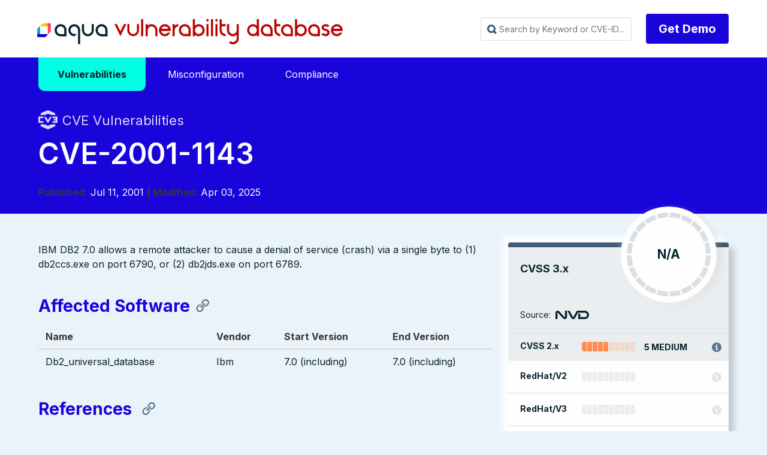

--- FILE ---
content_type: text/html
request_url: https://avd.aquasec.com/nvd/2001/cve-2001-1143/
body_size: 8926
content:
<!DOCTYPE html>
<html lang="en-us">

<head>
	<meta charset="UTF-8">
	<meta name="viewport" content="width=device-width, initial-scale=1">
	<link rel="shortcut icon" href="/favicon.ico" />
	<link rel="icon" type="image/png" href="/favicon_192x192.png" sizes="192x192" />
	<link rel="apple-touch-icon" sizes="180x180" href="/apple-touch-icon-180x180.png" />

	<meta http-equiv="X-UA-Compatible" content="IE=edge">


	
	

	

	
	

		
			
			
			
			
			
			
			
			
		

	

	<title>CVE-2001-1143 | Vulnerability Database | Aqua Security</title>
	<meta name="description" content="CVE-2001-1143 Vulnerability, Severity 0 N/A, " />

	<meta property="og:title" content="CVE-2001-1143 | Vulnerability Database | Aqua Security" />
	<meta property="og:site_name" content="Aqua Vulnerability Database" />
	<meta property="og:description" content="CVE-2001-1143 Vulnerability, Severity 0 N/A, " />

	<link rel="stylesheet" href='/css/avdblank.min.css'>
	<link rel="stylesheet" href='/css/syntax.css'>
	<link rel="stylesheet" href="https://maxst.icons8.com/vue-static/landings/line-awesome/font-awesome-line-awesome/css/all.min.css">
	<script type='text/javascript' src='/js/avdblank.js'></script>
	<script type='text/javascript' src='/js/iac.js'></script>

 <script async src="https://www.googletagmanager.com/gtag/js?id=G-C5LEECC0J5"></script> <script>   window.dataLayer = window.dataLayer || [];   function gtag(){dataLayer.push(arguments);}   gtag('js', new Date());   gtag('config', 'G-C5LEECC0J5'); </script>

	
<div class="avd_header_wrap">
	<div class="header_navbar_wrap">
		<nav class="navbar">
			<div class="container is-small">
				<div class="navbar-brand">
					<a class="navbar-item logo" href="https://avd.aquasec.com/" title="Aqua Vulnerability Database">Aqua Vulnerability Database</a>
					<div role="button" tabindex="0" class="navbar-burger burger"><span></span><span></span><span></span>
					</div>
				</div>
				<div id="main-navigation-navbar" class="navbar-menu">

					<div class="navbar-start">

					</div>

					<div class="navbar-end">
						

						
						
						<div class="navbar-item">
							<div id="fastSearch" class="search_box_wrap">
								<input id="searchInput" class="avd_header_search"
									placeholder="Search by Keyword or CVE-ID..." tabindex="0">
								<div class="content search_results_list_wrap">
									<ul id="search_results_list"></ul>
								</div>
							</div>
						</div>
						

						
						<div class="navbar-item">
							<div class="field is-grouped">
								<p class="control"><a href="https://www.aquasec.com/demo/" target="_blank"
										class="button is-primary type_btn">Get Demo</a></p>
							</div>
						</div>
					</div>

					








				</div>
			</div>
		</nav>
	</div>



</div>



	
	

	
		
<div class="avd_hero_wrap animatable">
	<div class="hero header_wrap is-primary">
		
		
		
		<div class="hero-body">
			<div class="clearboth container">
															
		<div>
  <div class="clearboth container main-menu">
    <div class="dropdown">
      <a href="/nvd"><span class="dropbtn active">Vulnerabilities</span></a>
    </div>
    <div class="dropdown">
      <a href="/misconfig"><span class="dropbtn ">Misconfiguration</span></a>
    </div>
    <div class="dropdown">
      <a href="/compliance"><span class="dropbtn ">Compliance</span></a>
    </div>
  </div>
</div>
		
				<div class="header_title_wrap">	
					<div class="page_pretitle with_icon nvd fadeInUp">CVE Vulnerabilities</div>
					<h1 class="title page_title fadeInUp animationDelay_1">CVE-2001-1143</h1>
					
					
			
			
							
								<span class="pagetitle_metaitem"><strong>Published:</strong> Jul 11, 2001</span>
							
							
							
								<span class="pagetitle_metaitem"><strong> | Modified:</strong> Apr 03, 2025</span>
							
					
				</div>
			</div>
		</div>


	</div>

</div>




<div class="section avdcve_wrap animatable">
	<div class="clearboth container">


			<div class="columns is-multiline reverse-columns">
				
				<div class="column is-4-desktop is-6-tablet is-12-mobile fadeInUp animationDelay_5">
					<div class="avdcve_sidebar_wrap">

						<div class="avd_sidebar_widget avdcve_scores_wrap">
							
							

							<div class="avdcve_scores_cvss cvss_0">

										<div class="large_score_wrap">

											<div class="large_score_name">CVSS 3.x</div>
									
										
											<div class="large_score_gauge_wrap">
												<div class="large_score_gague">
													<div class="score_gague_content">
														<div class="score_value"></div>
														<div class="score_label">N/A</div>
														</div>
														<div class="score_bg"></div>
													</div>
											</div>
									
											<div class="large_score_source">Source: <div class="icon_source source_nvd">NVD</div></div>
										
										</div>

										
										

										<div class="score_bar score_bar_5">
											<div class="score_bar_name">CVSS 2.x</div>
											<div class="score_bar_image"></div>
											<div class="score_bar_label">5 MEDIUM</div>
											
											<div class="score_bar_vector with_tooltip" data-toggle="tooltip" data-placement="top" data-title="AV:N/AC:L/Au:N/C:N/I:N/A:P">AV:N/AC:L/Au:N/C:N/I:N/A:P</div>
											
										</div>

	
							</div>

							<div class="avdcve_scores_additional">
		
								


								<div class="score_bar redhat score_bar_0">
									<div class="score_bar_name">RedHat/V2</div>
									<div class="score_bar_image"></div>
									<div class="score_bar_label"></div>
									
										<div class="score_bar_vector without_tooltip"></div>
									

								</div>

								<div class="score_bar redhat score_bar_0">
									<div class="score_bar_name">RedHat/V3</div>
									<div class="score_bar_image"></div>
									<div class="score_bar_label"></div>
									
									<div class="score_bar_vector without_tooltip"></div>
									

								</div>

								<div class="score_bar ubuntu">
									<div class="score_bar_name">Ubuntu</div>
									<div class="score_bar_image"></div>
									<div class="score_bar_label"></div>
									<div class="score_bar_vector without_tooltip"></div>

								</div>

							</div>				

						</div>

	<div class="avd_sidebar_widget avdcve_info_wrap">
		<div class="sidebar_widget_title">Vulnerability-free packages from our partners</div>
		<a style="display: inline-flex; flex-direction: column; align-items: center; text-decoration: none; color: inherit; padding: 1em;" href="https://root.io" target="_blank" class="projectLink fadeInUp animationDelay_6">
			<svg width="100" height="100" viewBox="0 0 195 45" fill="black" xmlns="http://www.w3.org/2000/svg">
				<g clip-path="url(#clip0_105_3431)">
					<path d="M90.2387 8.59574C86.5111 8.59574 83.6196 9.64525 81.5667 11.7397C79.5094 13.8342 78.4814 16.7784 78.4814 20.5738V43.2223H83.6775V21.0333C83.6775 18.4579 84.3028 16.5279 85.561 15.2417C86.8162 13.9525 88.5701 13.3086 90.8226 13.3086C91.6905 13.3086 92.5979 13.4177 93.5527 13.6359V8.98758C92.7717 8.72485 91.6691 8.59424 90.2402 8.59424"  fill="#0C242C" stroke="#0C242C"/>
					<path d="M126.189 13.6696C122.833 10.289 118.644 8.59717 113.619 8.59717C108.594 8.59717 104.404 10.289 101.049 13.6696C97.6938 17.0534 96.0176 21.296 96.0176 26.4007C96.0176 31.5054 97.6815 35.7634 101.018 39.1655C104.352 42.5676 108.554 44.2702 113.619 44.2702C118.684 44.2702 122.885 42.5691 126.222 39.1655C129.556 35.7634 131.223 31.5069 131.223 26.4007C131.223 21.2945 129.547 17.0534 126.189 13.6696ZM122.455 35.7941C120.117 38.3035 117.17 39.5588 113.619 39.5588C110.068 39.5588 107.134 38.3127 104.816 35.828C102.501 33.34 101.343 30.1961 101.343 26.4007C101.343 22.6052 102.502 19.4642 104.816 16.9765C107.134 14.4887 110.068 13.2455 113.619 13.2455C117.17 13.2455 120.117 14.4887 122.455 16.9765C124.795 19.4642 125.964 22.6051 125.964 26.4007C125.964 30.1963 124.795 33.2848 122.455 35.7941Z"  fill="#0C242C" stroke="#0C242C"/>
					<path d="M166.919 13.6696C163.564 10.289 159.375 8.59717 154.349 8.59717C149.324 8.59717 145.134 10.289 141.78 13.6696C138.424 17.0534 136.748 21.296 136.748 26.4007C136.748 31.5054 138.412 35.7634 141.749 39.1655C145.082 42.5676 149.285 44.2702 154.349 44.2702C159.415 44.2702 163.616 42.5691 166.952 39.1655C170.287 35.7634 171.954 31.5069 171.954 26.4007C171.954 21.2945 170.275 17.0534 166.919 13.6696ZM163.187 35.7941C160.845 38.3035 157.9 39.5588 154.349 39.5588C150.799 39.5588 147.865 38.3127 145.547 35.828C143.232 33.34 142.074 30.1961 142.074 26.4007C142.074 22.6052 143.233 19.4642 145.547 16.9765C147.865 14.4887 150.799 13.2455 154.349 13.2455C157.9 13.2455 160.845 14.4887 163.187 16.9765C165.525 19.4642 166.694 22.6051 166.694 26.4007C166.694 30.1963 165.525 33.2848 163.187 35.7941Z"  fill="#0C242C" stroke="#0C242C"/>
					<path d="M182.225 9.6446L179.975 14.2284H194.612V9.6446H182.225ZM185.077 37.1658C183.778 35.8796 183.128 33.9727 183.128 31.4403V0.675293H177.932V31.9643C177.932 35.8042 178.959 38.7485 181.017 40.7983C183.074 42.8498 185.987 43.8731 189.754 43.8731C191.183 43.8731 192.436 43.655 193.521 43.2201V38.6378C192.74 38.9436 191.747 39.0974 190.532 39.0974C188.195 39.0974 186.379 38.455 185.075 37.1642"  fill="#0C242C" stroke="#0C242C"/>
					<path d="M43.0491 0.675293C30.0883 0.675293 19.5439 11.2994 19.5439 24.3582V43.417H33.8967V24.3582C33.8967 19.2737 38.0028 15.1366 43.0491 15.1366H53.3235V0.675293H43.0491Z"  fill="#0C242C" stroke="#0C242C"/>
					<path d="M0.118164 12.0776V26.5389H10.3926C15.4389 26.5389 19.545 30.6759 19.545 35.7604V43.4164H33.8978V35.7604C33.8978 22.7017 23.3534 12.0776 10.3926 12.0776L0.118164 12.0776Z"  fill="#0C242C" stroke="#0C242C"/>
				</g>
				<defs>
					<clipPath id="clip0_105_3431">
						<rect width="194.494" height="43.5947" fill="#0C242C" stroke="#0C242C" transform="translate(0.118164 0.675293)"/>
					</clipPath>
				</defs>
			</svg>
		</a>
		<a  style="display: inline-flex; flex-direction: column; align-items: center; text-decoration: none; color: inherit; padding: 1em;" href="https://minimus.io" target="_blank" class="projectLink fadeInUp animationDelay_6">
			<svg width="100" height="100" viewBox="0 0 123 113" fill="none" xmlns="http://www.w3.org/2000/svg">
				<g clip-path="url(#clip0_105_3430)">
					<path d="M15.33 112.944H13.0356V102.463C13.0356 101.776 12.8778 101.217 12.5647 100.784C12.2516 100.333 11.7506 100.107 11.0643 100.107C10.4181 100.107 9.887 100.353 9.47629 100.844C9.08299 101.315 8.88765 102.052 8.88765 103.051V112.944H6.59327V102.345C6.59327 101.699 6.41796 101.168 6.06471 100.756C5.71157 100.325 5.24067 100.109 4.65203 100.109C3.94574 100.109 3.39715 100.365 3.00395 100.875C2.63068 101.386 2.44535 102.052 2.44535 102.876V112.944H0.148438V98.3424H2.44282V99.9321H2.79607C3.05149 99.2448 3.42477 98.7441 3.91316 98.431C4.40409 98.0968 4.98271 97.9292 5.64895 97.9292C6.35534 97.9292 6.93387 98.1147 7.38473 98.4879C7.85562 98.8621 8.17883 99.3428 8.35667 99.9321H8.70981C9.37604 98.5986 10.4356 97.9292 11.8883 97.9292C12.9879 97.9292 13.8296 98.2824 14.4182 98.9897C15.0269 99.676 15.3299 100.578 15.3299 101.699L15.33 112.944Z"  fill="#0C242C" stroke="#0C242C"/>
					<path d="M24.2491 93.9842C24.2491 93.456 24.432 93.0101 24.7952 92.6433C25.1784 92.2606 25.6343 92.0698 26.1627 92.0698C26.6913 92.0698 27.1371 92.2606 27.5029 92.6433C27.8861 93.0101 28.0765 93.4561 28.0765 93.9842C28.0765 94.5134 27.8861 94.9698 27.5029 95.3525C27.1371 95.7183 26.6913 95.8996 26.1627 95.8996C25.6343 95.8996 25.1784 95.7162 24.7952 95.3525C24.4295 94.9698 24.2491 94.5134 24.2491 93.9842ZM20.1738 110.825H25.2936V100.463H21.2033V98.3431H27.588V110.825H32.3546V112.945H20.1738V110.825Z"  fill="#0C242C" stroke="#0C242C"/>
					<path d="M39.4916 112.943H37.1973V98.3422H39.4916V100.816H39.8448C40.7465 98.8946 42.317 97.9321 44.5513 97.9321C46.2395 97.9321 47.582 98.4603 48.5815 99.5207C49.5809 100.56 50.0819 102.132 50.0819 104.23V112.943H47.7875V104.701C47.7875 103.169 47.4444 102.021 46.758 101.257C46.0717 100.493 45.14 100.11 43.9627 100.11C42.57 100.11 41.4704 100.591 40.6664 101.553C39.8824 102.496 39.4891 103.761 39.4891 105.349V112.946L39.4916 112.943Z"  fill="#0C242C" stroke="#0C242C"/>
					<path d="M87.1294 112.944H84.8347V102.463C84.8347 101.776 84.6769 101.217 84.3638 100.784C84.0507 100.333 83.5498 100.107 82.8635 100.107C82.2172 100.107 81.6862 100.353 81.2754 100.844C80.8822 101.315 80.6869 102.052 80.6869 103.051V112.944H78.3925V102.345C78.3925 101.699 78.2171 101.168 77.8639 100.756C77.5108 100.325 77.0399 100.109 76.4513 100.109C75.7449 100.109 75.1964 100.365 74.8031 100.875C74.4299 101.386 74.2446 102.052 74.2446 102.876V112.944H71.9502V98.3424H74.2446V99.9321H74.5977C74.8533 99.2448 75.2264 98.7441 75.7148 98.431C76.2057 98.0968 76.7844 97.9292 77.4507 97.9292C78.157 97.9292 78.7356 98.1147 79.1865 98.4879C79.6574 98.8621 79.9805 99.3428 80.1583 99.9321H80.5115C81.1778 98.5986 82.2372 97.9292 83.6901 97.9292C84.7897 97.9292 85.6312 98.2824 86.2199 98.9897C86.829 99.676 87.1315 100.578 87.1315 101.699V112.944H87.1294Z"  fill="#0C242C" stroke="#0C242C"/>
					<path d="M102.564 97.9292H104.858V112.529H102.564V109.881H102.211C101.74 110.824 101.121 111.57 100.357 112.119C99.5933 112.667 98.6214 112.944 97.4439 112.944C96.6396 112.944 95.8932 112.806 95.207 112.533C94.5408 112.276 93.962 111.885 93.4708 111.354C93.0006 110.826 92.6275 110.167 92.3544 109.383C92.0983 108.597 91.9707 107.685 91.9707 106.646V97.9324H94.2656V106.352C94.2656 107.884 94.5787 109.001 95.207 109.708C95.8353 110.415 96.7946 110.768 98.0901 110.768C99.4827 110.768 100.573 110.297 101.356 109.354C102.16 108.393 102.564 107.116 102.564 105.528V97.9292Z"  fill="#0C242C" stroke="#0C242C"/>
					<path d="M112.703 101.699C112.703 102.405 112.996 102.944 113.585 103.318C114.193 103.691 115.29 103.937 116.88 104.055C118.587 104.192 119.881 104.603 120.766 105.29C121.667 105.956 122.118 106.939 122.118 108.234V108.409C122.118 109.117 121.971 109.753 121.678 110.325C121.401 110.873 121.011 111.344 120.5 111.737C120.009 112.132 119.401 112.425 118.676 112.62C117.97 112.836 117.196 112.943 116.352 112.943C115.215 112.943 114.233 112.796 113.409 112.502C112.606 112.189 111.929 111.786 111.377 111.295C110.849 110.783 110.446 110.214 110.17 109.588C109.895 108.941 109.739 108.292 109.699 107.645L111.876 107.117C111.974 108.234 112.404 109.139 113.172 109.826C113.935 110.492 114.957 110.825 116.232 110.825C117.311 110.825 118.174 110.62 118.822 110.207C119.488 109.776 119.821 109.177 119.821 108.409C119.821 107.585 119.498 106.997 118.849 106.643C118.203 106.289 117.153 106.064 115.701 105.966C114.013 105.849 112.72 105.455 111.816 104.788C110.915 104.122 110.463 103.149 110.463 101.874V101.699C110.463 101.011 110.611 100.412 110.904 99.9012C111.197 99.3731 111.59 98.9293 112.082 98.5761C112.593 98.2219 113.161 97.9563 113.787 97.7813C114.416 97.6063 115.072 97.5156 115.759 97.5156C116.72 97.5156 117.562 97.6537 118.289 97.9268C119.015 98.1819 119.623 98.5255 120.112 98.9567C120.602 99.3678 120.976 99.8485 121.229 100.4C121.505 100.949 121.68 101.498 121.758 102.05L119.581 102.578C119.483 101.635 119.1 100.898 118.434 100.37C117.788 99.8411 116.933 99.5755 115.873 99.5755C115.463 99.5755 115.06 99.6261 114.666 99.7241C114.293 99.801 113.96 99.9286 113.667 100.107C113.374 100.283 113.139 100.511 112.961 100.784C112.786 101.04 112.695 101.342 112.695 101.695L112.703 101.699Z"  fill="#0C242C" stroke="#0C242C"/>
					<path d="M58.9985 93.9842C58.9985 93.456 59.1814 93.0101 59.5446 92.6433C59.9278 92.2606 60.3837 92.0698 60.9122 92.0698C61.4407 92.0698 61.8865 92.2606 62.2522 92.6433C62.6355 93.0101 62.8259 93.4561 62.8259 93.9842C62.8259 94.5134 62.6355 94.9698 62.2522 95.3525C61.8865 95.7183 61.4407 95.8996 60.9122 95.8996C60.3837 95.8996 59.9278 95.7162 59.5446 95.3525C59.1789 94.9698 58.9985 94.5134 58.9985 93.9842ZM54.9258 110.825H60.0455V100.463H55.9553V98.3431H62.3399V110.825H67.1065V112.945H54.9258V110.825Z"  fill="#0C242C" stroke="#0C242C"/>
					<path d="M25.8652 0V71.4913H97.3429V0H25.8652ZM61.8864 47.5845H58.2681V31.0561C58.2681 29.9728 58.02 29.0909 57.5238 28.4104C57.0273 27.6993 56.2396 27.3439 55.1563 27.3439C54.1336 27.3439 53.2987 27.7294 52.6481 28.5041C52.0278 29.2484 51.7192 30.4088 51.7192 31.9849V47.5845H48.0976V30.8716C48.0976 29.8488 47.8191 29.0139 47.2627 28.3633C46.706 27.6826 45.9617 27.3405 45.0327 27.3405C43.9196 27.3405 43.051 27.7428 42.4341 28.5478C41.8473 29.3523 41.5521 30.4055 41.5521 31.7031V47.5812H37.9305V24.554H41.5521V27.0623H42.1087C42.511 25.9791 43.0981 25.191 43.8725 24.6948C44.6471 24.1683 45.5592 23.9065 46.6121 23.9065C47.7255 23.9065 48.6409 24.2017 49.3517 24.7885C50.0927 25.3756 50.6059 26.1332 50.8843 27.0623H51.4408C52.4939 24.9563 54.1637 23.9065 56.4539 23.9065C58.1875 23.9065 59.5189 24.4635 60.4477 25.5765C61.4069 26.6598 61.8864 28.0851 61.8864 29.8488V47.5845ZM85.2771 37.433H68.4942V34.0585H85.2771V37.433Z"  fill="#0C242C" stroke="#0C242C"/>
				</g>
				<defs>
					<clipPath id="clip0_105_3430">
						<rect width="121.97" height="112.945"  fill="#0C242C" stroke="#0C242C" transform="translate(0.148438)"/>
					</clipPath>
				</defs>
			</svg>
		</a>

		<a  style="display: inline-flex; flex-direction: column; align-items: center; text-decoration: none; color: inherit; padding: 1em;"  href="https://echo.ai" target="_blank" class="projectLink fadeInUp animationDelay_6">
			<svg width="100" height="100" viewBox="0 0 214 63" fill="none" xmlns="http://www.w3.org/2000/svg">
				<g clip-path="url(#clip0_105_3432)">
					<g clip-path="url(#clip1_105_3432)">
						<path d="M91.1057 16.7456C93.9686 16.7456 96.4222 17.33 98.4665 18.4988C100.511 19.6676 102.079 21.2859 103.169 23.3538C104.305 25.3767 104.873 27.7143 104.873 30.3665C104.873 30.9509 104.851 31.5128 104.805 32.0523C104.759 32.5467 104.669 33.0188 104.533 33.4683H84.018C84.063 38.0985 84.9265 41.4251 86.6078 43.448C88.3341 45.4709 90.8333 46.4824 94.1048 46.4824C96.3765 46.4824 98.2166 46.1227 99.6255 45.4034C101.034 44.6393 102.329 43.5828 103.51 42.2343L104.601 43.2457C103.237 45.7182 101.374 47.6512 99.012 49.0447C96.6946 50.3933 93.923 51.0676 90.6971 51.0676C87.4706 51.0676 84.6309 50.3933 82.1773 49.0447C79.7238 47.6961 77.7931 45.7631 76.3842 43.2457C75.0209 40.6833 74.3398 37.6265 74.3398 34.0752C74.3398 30.389 75.1346 27.2647 76.7253 24.7024C78.3611 22.1401 80.451 20.1846 82.9952 18.8359C85.585 17.4424 88.2885 16.7456 91.1057 16.7456ZM90.7652 18.7011C89.4475 18.7011 88.2885 19.0832 87.2895 19.8474C86.3348 20.5667 85.5625 21.8703 84.9721 23.7584C84.4266 25.6015 84.1086 28.2088 84.018 31.5803H96.2172C96.7171 27.0399 96.5359 23.7584 95.6724 21.7354C94.8089 19.7125 93.1732 18.7011 90.7652 18.7011Z"  fill="#0C242C" stroke="#0C242C"/>
						<path d="M125.043 51.0676C121.953 51.0676 119.159 50.4158 116.66 49.1121C114.16 47.7635 112.184 45.8305 110.73 43.3131C109.321 40.7508 108.617 37.649 108.617 34.0078C108.617 30.3666 109.413 27.2647 111.003 24.7024C112.593 22.1401 114.706 20.1846 117.341 18.8359C120.022 17.4424 122.953 16.7456 126.133 16.7456C128.723 16.7456 130.927 17.1727 132.744 18.0268C134.561 18.8809 135.947 19.9823 136.902 21.3309C137.856 22.6345 138.333 24.0281 138.333 25.5116C138.333 26.7703 137.947 27.7367 137.174 28.4111C136.447 29.0853 135.493 29.4225 134.311 29.4225C133.039 29.4225 131.995 28.9729 131.177 28.0739C130.404 27.1748 129.95 26.0285 129.814 24.635C129.768 23.7359 129.768 22.9717 129.814 22.3423C129.904 21.713 129.904 21.1061 129.814 20.5217C129.632 19.7575 129.314 19.2406 128.859 18.9708C128.45 18.7011 127.86 18.5662 127.088 18.5662C124.225 18.5662 122.021 19.7125 120.477 22.0052C118.977 24.2528 118.227 27.9165 118.227 32.9963C118.227 37.3568 119.068 40.7058 120.749 43.0434C122.43 45.381 125.043 46.5498 128.586 46.5498C130.677 46.5498 132.403 46.1677 133.767 45.4034C135.129 44.5943 136.379 43.448 137.515 41.9645L138.606 42.7737C137.47 45.4709 135.72 47.5388 133.357 48.9772C131.04 50.3708 128.268 51.0676 125.043 51.0676Z"  fill="#0C242C" stroke="#0C242C"/>
						<path d="M140.628 50.1236V48.775L141.514 48.5053C143.15 48.0108 143.967 46.8869 143.967 45.1337V10.4072C143.967 9.46321 143.809 8.76643 143.491 8.31689C143.173 7.82236 142.559 7.46278 141.651 7.23798L140.628 6.96825V5.6871L152.146 2.7876L153.237 3.39447L152.964 12.9021V21.5332C154.555 20.2295 156.281 19.1057 158.144 18.1617C160.052 17.2177 162.097 16.7456 164.278 16.7456C167.277 16.7456 169.617 17.5773 171.298 19.2406C173.024 20.9039 173.888 23.4662 173.888 26.9276V45.2012C173.888 46.1002 174.07 46.8195 174.433 47.359C174.797 47.8984 175.433 48.303 176.342 48.5727L176.955 48.775V50.1236H161.416V48.775L162.234 48.5053C163.869 48.0557 164.687 46.9319 164.687 45.1337V25.6464C164.687 23.8034 164.369 22.5222 163.733 21.8029C163.097 21.0837 161.984 20.724 160.393 20.724C159.303 20.724 158.144 20.9263 156.917 21.3309C155.736 21.7355 154.487 22.4098 153.169 23.3538V45.2686C153.169 46.1677 153.351 46.8869 153.714 47.4264C154.077 47.9658 154.691 48.348 155.554 48.5727L156.167 48.775V50.1236L140.628 50.1236Z"  fill="#0C242C" stroke="#0C242C"/>
						<path d="M196.734 51.0676C193.372 51.0676 190.418 50.3708 187.874 48.9772C185.375 47.5837 183.421 45.6058 182.012 43.0434C180.649 40.4811 179.968 37.4242 179.968 33.8729C179.968 30.3215 180.694 27.2647 182.148 24.7024C183.648 22.1401 185.647 20.1846 188.146 18.8359C190.691 17.4424 193.553 16.7456 196.734 16.7456C199.915 16.7456 202.754 17.4424 205.253 18.8359C207.798 20.1846 209.797 22.1401 211.251 24.7024C212.75 27.2198 213.5 30.2766 213.5 33.8729C213.5 37.4242 212.796 40.5035 211.387 43.1109C210.024 45.6732 208.093 47.6512 205.594 49.0447C203.095 50.3933 200.142 51.0676 196.734 51.0676ZM196.734 49.1796C198.369 49.1796 199.687 48.7525 200.687 47.8984C201.732 46.9993 202.482 45.4484 202.936 43.2457C203.39 41.043 203.618 37.9636 203.618 34.0078C203.618 30.0069 203.39 26.9051 202.936 24.7024C202.482 22.4547 201.732 20.9038 200.687 20.0497C199.687 19.1507 198.369 18.7011 196.734 18.7011C195.098 18.7011 193.78 19.1507 192.781 20.0497C191.782 20.9038 191.032 22.4547 190.532 24.7024C190.078 26.9051 189.85 30.0069 189.85 34.0078C189.85 37.9636 190.078 41.043 190.532 43.2457C191.032 45.4484 191.782 46.9993 192.781 47.8984C193.78 48.7525 195.098 49.1796 196.734 49.1796Z"  fill="#0C242C" stroke="#0C242C"/>
						<path d="M19.851 31.1743C19.851 45.9125 27.2427 56.2352 30.8683 60.3905C32.079 61.7781 31.767 62.4352 29.9322 62.2793C13.4366 60.8757 0.5 47.4855 0.5 31.1743C0.5 14.5469 13.943 0.954861 30.8953 0.00118455C31.5519 -0.0357474 31.9018 0.79971 31.4502 1.27776C28.132 4.79122 19.851 15.1633 19.851 31.1743Z"  fill="#0C242C" stroke="#0C242C"/>
						<path d="M45.4656 31.1876C45.4656 42.1671 41.9304 51.0676 38.3656 51.0676C34.8008 51.0676 31.2656 42.1671 31.2656 31.1876C31.2656 20.2082 34.8009 11.3076 38.3656 11.3076C41.9303 11.3076 45.4656 20.2082 45.4656 31.1876Z"  fill="#0C242C" stroke="#0C242C"/>
					</g>
				</g>
				<defs>
					<clipPath id="clip0_105_3432">
						<rect width="213.24" height="61.9812"  fill="#0C242C" stroke="#0C242C" transform="translate(0.612305 0.481934)"/>
					</clipPath>
					<clipPath id="clip1_105_3432">
						<rect width="213" height="62.3018"  fill="#0C242C" stroke="#0C242C" transform="translate(0.5)"/>
					</clipPath>
				</defs>
			</svg>
		</a>
				</div>

				
							<div class="avd_sidebar_widget avdcve_info_wrap">
								<div class="sidebar_widget_title">Additional information</div>
									<table class="table sidebar_links_table">
									
										<tr><th>NVD</th><td><a href="https://nvd.nist.gov/vuln/detail/CVE-2001-1143">https://nvd.nist.gov/vuln/detail/CVE-2001-1143</a></td></tr>
									

									
										<tr><th>CWE</th><td><a href="https://cwe.mitre.org/data/definitions/NVD-Other.html">https://cwe.mitre.org/data/definitions/NVD-Other.html</a></td></tr>
									
									</table>
							</div>	
						
						

					</div>

				</div>


				
				<div class="column is-8-desktop is-6-tablet is-12-mobile fadeInUp animationDelay_4">


					<div class="vulnerability_content_wrap fadeInUp">
	
						
						<div class="content vulnerability_content">
							<p>IBM DB2 7.0 allows a remote attacker to cause a denial of service (crash) via a single byte to (1) db2ccs.exe on port 6790, or (2) db2jds.exe on port 6789.</p>

<a name="affected-software"></a>
<h3 id="affected-software">Affected Software</h3><table>
<thead>
<tr>
<th>Name</th>
<th>Vendor</th>
<th>Start Version</th>
<th>End Version</th>
</tr>
</thead>
<tbody>
<tr>
<td>Db2_universal_database</td>
<td>Ibm</td>
<td>7.0 (including)</td>
<td>7.0 (including)</td>
</tr>
</tbody>
</table>

<a name="references"></a>
<h3 id="references">References </h3><ul>
<li><a href="http://www.iss.net/security_center/static/6832.php">http://www.iss.net/security_center/static/6832.php</a></li>
<li><a href="http://www.iss.net/security_center/static/6833.php">http://www.iss.net/security_center/static/6833.php</a></li>
<li><a href="http://www.securityfocus.com/archive/1/196140">http://www.securityfocus.com/archive/1/196140</a></li>
<li><a href="http://www.securityfocus.com/bid/3010">http://www.securityfocus.com/bid/3010</a></li>
<li><a href="http://www.iss.net/security_center/static/6832.php">http://www.iss.net/security_center/static/6832.php</a></li>
<li><a href="http://www.iss.net/security_center/static/6833.php">http://www.iss.net/security_center/static/6833.php</a></li>
<li><a href="http://www.securityfocus.com/archive/1/196140">http://www.securityfocus.com/archive/1/196140</a></li>
<li><a href="http://www.securityfocus.com/bid/3010">http://www.securityfocus.com/bid/3010</a></li>
</ul>
<!-- raw HTML omitted -->

						</div>

					</div>


				</div>

				
			</div>
	
	</div>
</div>




	


	

	
<section class="avd_footer_wrap animatable">
	<div class="section">
		<div class="container">
			<div class="columns is-multiline">
	
				<div class="column is-7 fadeInUp animationDelay_2">
					<a class="footer_logo" href="https://www.aquasec.com" title="Aqua Container Security" target="_blank">Aqua Container Security</a>
					<div class="footer_blurb">Aqua Security is the largest pure-play cloud native security company, providing customers the freedom to innovate and run their businesses with minimal friction. The Aqua Cloud Native Security Platform provides prevention, detection, and response automation across the entire application lifecycle to secure the build, secure cloud infrastructure and secure running workloads wherever they are deployed.</div>
					<div class="footer_copyright">Copyright &copy; 2025 Aqua Security Software Ltd. &nbsp; <a href="https://www.aquasec.com/privacy/" target="_blank">Privacy Policy</a> | <a href="https://www.aquasec.com/terms-of-use/" target="_blank">Terms of Use</a></div>
					
				</div>

				<div class="column is-5 social_links_column fadeInUp animationDelay_3">
					<div class="social_links_wrap">
						<a href="https://www.facebook.com/AquaSecTeam" class="social_link facebook" target="_blank" title="facebook"></a>
						<a href="https://twitter.com/AquaSecTeam" class="social_link twitter" target="_blank" title="twitter"></a>
						<a href="https://www.linkedin.com/company/aquasecteam" class="social_link linkedin" target="_blank" title="linkedin"></a>
						<a href="https://www.youtube.com/channel/UCLstqAtOx2t0xy8YaYMjkWg" class="social_link youtube" target="_blank" title="youtube"></a>
						<a href="https://github.com/aquasecurity" class="social_link git" target="_blank" title="git"></a>
					</div>
				</div>
			
			</div>

		</div>
	</div>
</section>



</body>

<script src="https://avd.aquasec.com/js/fastsearch.js"></script>
<script src="https://avd.aquasec.com/js/meilisearch.js"></script>

</html>

--- FILE ---
content_type: image/svg+xml
request_url: https://avd.aquasec.com/images/logo_aqua_dark.svg
body_size: 1519
content:
<svg xmlns="http://www.w3.org/2000/svg" xmlns:xlink="http://www.w3.org/1999/xlink" viewBox="0 0 2091 615"><defs><style>.a{fill:#ffffff;}.b{fill:#08b1d5;}.c{fill:#ffc900;}.d{opacity:0.89;fill:url(#a);}.e{opacity:0.82;fill:url(#b);}.f{fill:url(#c);}.g{fill:url(#d);}.h{fill:#ff445f;}.i{fill:#1904da;}</style><linearGradient id="a" x1="253.0823" y1="110.87451" x2="339.89395" y2="24.06286" gradientUnits="userSpaceOnUse"><stop offset="0" stop-color="#ff445f" stop-opacity="0"/><stop offset="1" stop-color="#ff445f" stop-opacity="0.3"/></linearGradient><linearGradient id="b" x1="20.35069" y1="343.42143" x2="112.92843" y2="251.26865" gradientUnits="userSpaceOnUse"><stop offset="0" stop-color="#1904da" stop-opacity="0.2"/><stop offset="1" stop-color="#1904da" stop-opacity="0"/></linearGradient><linearGradient id="c" x1="47.71129" y1="316.38684" x2="47.71129" y2="225.97434" gradientUnits="userSpaceOnUse"><stop offset="0" stop-color="#1904da" stop-opacity="0.3"/><stop offset="0.00842" stop-color="#1904da" stop-opacity="0.27834"/><stop offset="0.06395" stop-color="#1904da" stop-opacity="0.15659"/><stop offset="0.12067" stop-color="#1904da" stop-opacity="0.06932"/><stop offset="0.17882" stop-color="#1904da" stop-opacity="0.01716"/><stop offset="0.24057" stop-color="#1904da" stop-opacity="0"/></linearGradient><linearGradient id="d" x1="-71.16704" y1="352.00754" x2="-71.16704" y2="261.53561" gradientTransform="matrix(0, 1, 1, 0, -35.67293, 118.78959)" gradientUnits="userSpaceOnUse"><stop offset="0" stop-color="#ff445f" stop-opacity="0.4"/><stop offset="0.008" stop-color="#ff445f" stop-opacity="0.37252"/><stop offset="0.05232" stop-color="#ff445f" stop-opacity="0.23878"/><stop offset="0.09754" stop-color="#ff445f" stop-opacity="0.13396"/><stop offset="0.14349" stop-color="#ff445f" stop-opacity="0.05928"/><stop offset="0.19058" stop-color="#ff445f" stop-opacity="0.01467"/><stop offset="0.24057" stop-color="#ff445f" stop-opacity="0"/></linearGradient></defs><path class="a" d="M1681.77628,203.63948c0,96.73823-78.39283,175.03841-175.13109,175.03841s-175.05985-78.54443-175.05985-175.28265V28.24055h62.37381V203.26009h0c-.00042.129,0-.129,0,0,0,62.20321,50.48282,112.88662,112.686,112.88662s112.63136-50.68341,112.63136-112.88662c0-.129.00044.129,0,0h0V28.24055h62.49975V203.63948ZM1214.9178,612.62593h64.02744V214.86724c.20766-3.50175,0-7.03025,0-10.58415,0-97.22562-78.60623-176.04254-175.83183-176.04254a176.04254,176.04254,0,1,0,0,352.08508h8.90159l64.76107-64.47519h-73.66268a111.56736,111.56736,0,0,1,0-223.13473c61.61694,0,111.80441,49.95041,111.80441,111.56737ZM873.82072,382.12165H696.42192q-5.86377-.00439-11.66357-.3938A177.41707,177.41707,0,0,1,519.34469,204.91544c4.08273-199.586,274.26138-244.29868,343.98187-60.1683a177.62647,177.62647,0,0,1,10.49416,60.1683C873.82,204.9003,873.82072,382.12165,873.82072,382.12165ZM696.56865,317.42951H808.25737s.00073-81.44975,0-112.51407c.43574-100.16739-121.56824-149.44673-190.89069-79.21017l-.0205-.02039a111.24445,111.24445,0,0,0-33.01667,79.23056C584.32951,266.90348,634.58067,317.42951,696.56865,317.42951Zm1391.93456,64.69214h-177.3988q-5.86377-.00439-11.66358-.3938a177.41707,177.41707,0,0,1-165.41365-176.81241c4.08273-199.586,274.26138-244.29868,343.98187-60.1683a177.62647,177.62647,0,0,1,10.49416,60.1683C2088.50248,204.9003,2088.50321,382.12165,2088.50321,382.12165Zm-177.25207-64.69214h111.68872s.00073-81.44975,0-112.51407c.43574-100.16739-121.56824-149.44673-190.89069-79.21017l-.02051-.02039a111.24449,111.24449,0,0,0-33.01666,79.23056C1799.012,266.90348,1849.26316,317.42951,1911.25114,317.42951Z"/><path class="b" d="M92.925,316.38684l-.007-208.65328c.00021-12.92548-13.84945-12.92548-13.84945-12.92548-5.53946,0-7.84758,2.30813-10.15571,4.61625L9.13124,159.20578a22.79322,22.79322,0,0,0-6.63335,16.15716v141.0239H92.925Z"/><path class="c" d="M316.33931,2.37672l-141.01914.00014A22.85029,22.85029,0,0,0,159.1628,9.06934L99.38147,68.85081c-2.30812,2.30813-4.61625,4.61625-4.61625,10.15592,0,0,0,13.85419,12.92548,13.85419H316.33931Z"/><polygon class="d" points="225.867 92.861 316.339 92.861 316.339 2.374 225.867 92.861"/><polyline class="e" points="2.498 316.387 92.925 225.974 92.925 316.387 2.498 316.387"/><polyline class="f" points="2.498 316.387 92.925 225.974 92.925 316.387 2.498 316.387"/><polyline class="g" points="316.339 2.374 225.867 92.861 316.339 92.861 316.339 2.374"/><path class="h" d="M404.50824,9.97592a16.05751,16.05751,0,0,0-13.508-7.6l-74.66187,0c-.00216,58.59228-.00286,237.81172,0,299.12751,0,12.92621,13.17,12.92621,13.86243,12.92621,5.541,0,7.85058-2.30954,10.16007-4.61908l59.779-59.779a22.80351,22.80351,0,0,0,6.65107-16.15756V17.10123A14.0012,14.0012,0,0,0,404.50824,9.97592Z"/><path class="i" d="M10.14952,404.69935A16.09222,16.09222,0,0,1,2.49838,391.199V316.38684H301.58819c12.9262-.013,12.93944,13.00659,12.94013,13.699.00557,5.541-2.30164,7.8529-4.60886,10.1647l-59.71889,59.839a22.80348,22.80348,0,0,1-16.15086,6.66731l-216.77258.21794A14.00123,14.00123,0,0,1,10.14952,404.69935Z"/></svg>

--- FILE ---
content_type: application/javascript
request_url: https://avd.aquasec.com/js/meilisearch.js
body_size: 15904
content:
(function (global, factory) {
    typeof exports === 'object' && typeof module !== 'undefined' ? module.exports = factory() :
    typeof define === 'function' && define.amd ? define(factory) :
    (global = global || self, global.MeiliSearch = factory());
}(this, (function () { 'use strict';

    /*! *****************************************************************************
    Copyright (c) Microsoft Corporation.

    Permission to use, copy, modify, and/or distribute this software for any
    purpose with or without fee is hereby granted.

    THE SOFTWARE IS PROVIDED "AS IS" AND THE AUTHOR DISCLAIMS ALL WARRANTIES WITH
    REGARD TO THIS SOFTWARE INCLUDING ALL IMPLIED WARRANTIES OF MERCHANTABILITY
    AND FITNESS. IN NO EVENT SHALL THE AUTHOR BE LIABLE FOR ANY SPECIAL, DIRECT,
    INDIRECT, OR CONSEQUENTIAL DAMAGES OR ANY DAMAGES WHATSOEVER RESULTING FROM
    LOSS OF USE, DATA OR PROFITS, WHETHER IN AN ACTION OF CONTRACT, NEGLIGENCE OR
    OTHER TORTIOUS ACTION, ARISING OUT OF OR IN CONNECTION WITH THE USE OR
    PERFORMANCE OF THIS SOFTWARE.
    ***************************************************************************** */
    /* global Reflect, Promise */

    var extendStatics = function(d, b) {
        extendStatics = Object.setPrototypeOf ||
            ({ __proto__: [] } instanceof Array && function (d, b) { d.__proto__ = b; }) ||
            function (d, b) { for (var p in b) if (b.hasOwnProperty(p)) d[p] = b[p]; };
        return extendStatics(d, b);
    };

    function __extends(d, b) {
        extendStatics(d, b);
        function __() { this.constructor = d; }
        d.prototype = b === null ? Object.create(b) : (__.prototype = b.prototype, new __());
    }

    var __assign = function() {
        __assign = Object.assign || function __assign(t) {
            for (var s, i = 1, n = arguments.length; i < n; i++) {
                s = arguments[i];
                for (var p in s) if (Object.prototype.hasOwnProperty.call(s, p)) t[p] = s[p];
            }
            return t;
        };
        return __assign.apply(this, arguments);
    };

    function __awaiter(thisArg, _arguments, P, generator) {
        function adopt(value) { return value instanceof P ? value : new P(function (resolve) { resolve(value); }); }
        return new (P || (P = Promise))(function (resolve, reject) {
            function fulfilled(value) { try { step(generator.next(value)); } catch (e) { reject(e); } }
            function rejected(value) { try { step(generator["throw"](value)); } catch (e) { reject(e); } }
            function step(result) { result.done ? resolve(result.value) : adopt(result.value).then(fulfilled, rejected); }
            step((generator = generator.apply(thisArg, _arguments || [])).next());
        });
    }

    function __generator(thisArg, body) {
        var _ = { label: 0, sent: function() { if (t[0] & 1) throw t[1]; return t[1]; }, trys: [], ops: [] }, f, y, t, g;
        return g = { next: verb(0), "throw": verb(1), "return": verb(2) }, typeof Symbol === "function" && (g[Symbol.iterator] = function() { return this; }), g;
        function verb(n) { return function (v) { return step([n, v]); }; }
        function step(op) {
            if (f) throw new TypeError("Generator is already executing.");
            while (_) try {
                if (f = 1, y && (t = op[0] & 2 ? y["return"] : op[0] ? y["throw"] || ((t = y["return"]) && t.call(y), 0) : y.next) && !(t = t.call(y, op[1])).done) return t;
                if (y = 0, t) op = [op[0] & 2, t.value];
                switch (op[0]) {
                    case 0: case 1: t = op; break;
                    case 4: _.label++; return { value: op[1], done: false };
                    case 5: _.label++; y = op[1]; op = [0]; continue;
                    case 7: op = _.ops.pop(); _.trys.pop(); continue;
                    default:
                        if (!(t = _.trys, t = t.length > 0 && t[t.length - 1]) && (op[0] === 6 || op[0] === 2)) { _ = 0; continue; }
                        if (op[0] === 3 && (!t || (op[1] > t[0] && op[1] < t[3]))) { _.label = op[1]; break; }
                        if (op[0] === 6 && _.label < t[1]) { _.label = t[1]; t = op; break; }
                        if (t && _.label < t[2]) { _.label = t[2]; _.ops.push(op); break; }
                        if (t[2]) _.ops.pop();
                        _.trys.pop(); continue;
                }
                op = body.call(thisArg, _);
            } catch (e) { op = [6, e]; y = 0; } finally { f = t = 0; }
            if (op[0] & 5) throw op[1]; return { value: op[0] ? op[1] : void 0, done: true };
        }
    }

    var MeiliSearchTimeOutError = /** @class */ (function (_super) {
        __extends(MeiliSearchTimeOutError, _super);
        function MeiliSearchTimeOutError(message) {
            var _this = _super.call(this, message) || this;
            _this.name = 'MeiliSearchTimeOutError';
            _this.type = _this.constructor.name;
            Error.captureStackTrace(_this, MeiliSearchTimeOutError);
            return _this;
        }
        return MeiliSearchTimeOutError;
    }(Error));

    var bind = function bind(fn, thisArg) {
      return function wrap() {
        var args = new Array(arguments.length);
        for (var i = 0; i < args.length; i++) {
          args[i] = arguments[i];
        }
        return fn.apply(thisArg, args);
      };
    };

    /*global toString:true*/

    // utils is a library of generic helper functions non-specific to axios

    var toString = Object.prototype.toString;

    /**
     * Determine if a value is an Array
     *
     * @param {Object} val The value to test
     * @returns {boolean} True if value is an Array, otherwise false
     */
    function isArray(val) {
      return toString.call(val) === '[object Array]';
    }

    /**
     * Determine if a value is undefined
     *
     * @param {Object} val The value to test
     * @returns {boolean} True if the value is undefined, otherwise false
     */
    function isUndefined(val) {
      return typeof val === 'undefined';
    }

    /**
     * Determine if a value is a Buffer
     *
     * @param {Object} val The value to test
     * @returns {boolean} True if value is a Buffer, otherwise false
     */
    function isBuffer(val) {
      return val !== null && !isUndefined(val) && val.constructor !== null && !isUndefined(val.constructor)
        && typeof val.constructor.isBuffer === 'function' && val.constructor.isBuffer(val);
    }

    /**
     * Determine if a value is an ArrayBuffer
     *
     * @param {Object} val The value to test
     * @returns {boolean} True if value is an ArrayBuffer, otherwise false
     */
    function isArrayBuffer(val) {
      return toString.call(val) === '[object ArrayBuffer]';
    }

    /**
     * Determine if a value is a FormData
     *
     * @param {Object} val The value to test
     * @returns {boolean} True if value is an FormData, otherwise false
     */
    function isFormData(val) {
      return (typeof FormData !== 'undefined') && (val instanceof FormData);
    }

    /**
     * Determine if a value is a view on an ArrayBuffer
     *
     * @param {Object} val The value to test
     * @returns {boolean} True if value is a view on an ArrayBuffer, otherwise false
     */
    function isArrayBufferView(val) {
      var result;
      if ((typeof ArrayBuffer !== 'undefined') && (ArrayBuffer.isView)) {
        result = ArrayBuffer.isView(val);
      } else {
        result = (val) && (val.buffer) && (val.buffer instanceof ArrayBuffer);
      }
      return result;
    }

    /**
     * Determine if a value is a String
     *
     * @param {Object} val The value to test
     * @returns {boolean} True if value is a String, otherwise false
     */
    function isString(val) {
      return typeof val === 'string';
    }

    /**
     * Determine if a value is a Number
     *
     * @param {Object} val The value to test
     * @returns {boolean} True if value is a Number, otherwise false
     */
    function isNumber(val) {
      return typeof val === 'number';
    }

    /**
     * Determine if a value is an Object
     *
     * @param {Object} val The value to test
     * @returns {boolean} True if value is an Object, otherwise false
     */
    function isObject(val) {
      return val !== null && typeof val === 'object';
    }

    /**
     * Determine if a value is a Date
     *
     * @param {Object} val The value to test
     * @returns {boolean} True if value is a Date, otherwise false
     */
    function isDate(val) {
      return toString.call(val) === '[object Date]';
    }

    /**
     * Determine if a value is a File
     *
     * @param {Object} val The value to test
     * @returns {boolean} True if value is a File, otherwise false
     */
    function isFile(val) {
      return toString.call(val) === '[object File]';
    }

    /**
     * Determine if a value is a Blob
     *
     * @param {Object} val The value to test
     * @returns {boolean} True if value is a Blob, otherwise false
     */
    function isBlob(val) {
      return toString.call(val) === '[object Blob]';
    }

    /**
     * Determine if a value is a Function
     *
     * @param {Object} val The value to test
     * @returns {boolean} True if value is a Function, otherwise false
     */
    function isFunction(val) {
      return toString.call(val) === '[object Function]';
    }

    /**
     * Determine if a value is a Stream
     *
     * @param {Object} val The value to test
     * @returns {boolean} True if value is a Stream, otherwise false
     */
    function isStream(val) {
      return isObject(val) && isFunction(val.pipe);
    }

    /**
     * Determine if a value is a URLSearchParams object
     *
     * @param {Object} val The value to test
     * @returns {boolean} True if value is a URLSearchParams object, otherwise false
     */
    function isURLSearchParams(val) {
      return typeof URLSearchParams !== 'undefined' && val instanceof URLSearchParams;
    }

    /**
     * Trim excess whitespace off the beginning and end of a string
     *
     * @param {String} str The String to trim
     * @returns {String} The String freed of excess whitespace
     */
    function trim(str) {
      return str.replace(/^\s*/, '').replace(/\s*$/, '');
    }

    /**
     * Determine if we're running in a standard browser environment
     *
     * This allows axios to run in a web worker, and react-native.
     * Both environments support XMLHttpRequest, but not fully standard globals.
     *
     * web workers:
     *  typeof window -> undefined
     *  typeof document -> undefined
     *
     * react-native:
     *  navigator.product -> 'ReactNative'
     * nativescript
     *  navigator.product -> 'NativeScript' or 'NS'
     */
    function isStandardBrowserEnv() {
      if (typeof navigator !== 'undefined' && (navigator.product === 'ReactNative' ||
                                               navigator.product === 'NativeScript' ||
                                               navigator.product === 'NS')) {
        return false;
      }
      return (
        typeof window !== 'undefined' &&
        typeof document !== 'undefined'
      );
    }

    /**
     * Iterate over an Array or an Object invoking a function for each item.
     *
     * If `obj` is an Array callback will be called passing
     * the value, index, and complete array for each item.
     *
     * If 'obj' is an Object callback will be called passing
     * the value, key, and complete object for each property.
     *
     * @param {Object|Array} obj The object to iterate
     * @param {Function} fn The callback to invoke for each item
     */
    function forEach(obj, fn) {
      // Don't bother if no value provided
      if (obj === null || typeof obj === 'undefined') {
        return;
      }

      // Force an array if not already something iterable
      if (typeof obj !== 'object') {
        /*eslint no-param-reassign:0*/
        obj = [obj];
      }

      if (isArray(obj)) {
        // Iterate over array values
        for (var i = 0, l = obj.length; i < l; i++) {
          fn.call(null, obj[i], i, obj);
        }
      } else {
        // Iterate over object keys
        for (var key in obj) {
          if (Object.prototype.hasOwnProperty.call(obj, key)) {
            fn.call(null, obj[key], key, obj);
          }
        }
      }
    }

    /**
     * Accepts varargs expecting each argument to be an object, then
     * immutably merges the properties of each object and returns result.
     *
     * When multiple objects contain the same key the later object in
     * the arguments list will take precedence.
     *
     * Example:
     *
     * ```js
     * var result = merge({foo: 123}, {foo: 456});
     * console.log(result.foo); // outputs 456
     * ```
     *
     * @param {Object} obj1 Object to merge
     * @returns {Object} Result of all merge properties
     */
    function merge(/* obj1, obj2, obj3, ... */) {
      var result = {};
      function assignValue(val, key) {
        if (typeof result[key] === 'object' && typeof val === 'object') {
          result[key] = merge(result[key], val);
        } else {
          result[key] = val;
        }
      }

      for (var i = 0, l = arguments.length; i < l; i++) {
        forEach(arguments[i], assignValue);
      }
      return result;
    }

    /**
     * Function equal to merge with the difference being that no reference
     * to original objects is kept.
     *
     * @see merge
     * @param {Object} obj1 Object to merge
     * @returns {Object} Result of all merge properties
     */
    function deepMerge(/* obj1, obj2, obj3, ... */) {
      var result = {};
      function assignValue(val, key) {
        if (typeof result[key] === 'object' && typeof val === 'object') {
          result[key] = deepMerge(result[key], val);
        } else if (typeof val === 'object') {
          result[key] = deepMerge({}, val);
        } else {
          result[key] = val;
        }
      }

      for (var i = 0, l = arguments.length; i < l; i++) {
        forEach(arguments[i], assignValue);
      }
      return result;
    }

    /**
     * Extends object a by mutably adding to it the properties of object b.
     *
     * @param {Object} a The object to be extended
     * @param {Object} b The object to copy properties from
     * @param {Object} thisArg The object to bind function to
     * @return {Object} The resulting value of object a
     */
    function extend(a, b, thisArg) {
      forEach(b, function assignValue(val, key) {
        if (thisArg && typeof val === 'function') {
          a[key] = bind(val, thisArg);
        } else {
          a[key] = val;
        }
      });
      return a;
    }

    var utils = {
      isArray: isArray,
      isArrayBuffer: isArrayBuffer,
      isBuffer: isBuffer,
      isFormData: isFormData,
      isArrayBufferView: isArrayBufferView,
      isString: isString,
      isNumber: isNumber,
      isObject: isObject,
      isUndefined: isUndefined,
      isDate: isDate,
      isFile: isFile,
      isBlob: isBlob,
      isFunction: isFunction,
      isStream: isStream,
      isURLSearchParams: isURLSearchParams,
      isStandardBrowserEnv: isStandardBrowserEnv,
      forEach: forEach,
      merge: merge,
      deepMerge: deepMerge,
      extend: extend,
      trim: trim
    };

    function encode(val) {
      return encodeURIComponent(val).
        replace(/%40/gi, '@').
        replace(/%3A/gi, ':').
        replace(/%24/g, '$').
        replace(/%2C/gi, ',').
        replace(/%20/g, '+').
        replace(/%5B/gi, '[').
        replace(/%5D/gi, ']');
    }

    /**
     * Build a URL by appending params to the end
     *
     * @param {string} url The base of the url (e.g., http://www.google.com)
     * @param {object} [params] The params to be appended
     * @returns {string} The formatted url
     */
    var buildURL = function buildURL(url, params, paramsSerializer) {
      /*eslint no-param-reassign:0*/
      if (!params) {
        return url;
      }

      var serializedParams;
      if (paramsSerializer) {
        serializedParams = paramsSerializer(params);
      } else if (utils.isURLSearchParams(params)) {
        serializedParams = params.toString();
      } else {
        var parts = [];

        utils.forEach(params, function serialize(val, key) {
          if (val === null || typeof val === 'undefined') {
            return;
          }

          if (utils.isArray(val)) {
            key = key + '[]';
          } else {
            val = [val];
          }

          utils.forEach(val, function parseValue(v) {
            if (utils.isDate(v)) {
              v = v.toISOString();
            } else if (utils.isObject(v)) {
              v = JSON.stringify(v);
            }
            parts.push(encode(key) + '=' + encode(v));
          });
        });

        serializedParams = parts.join('&');
      }

      if (serializedParams) {
        var hashmarkIndex = url.indexOf('#');
        if (hashmarkIndex !== -1) {
          url = url.slice(0, hashmarkIndex);
        }

        url += (url.indexOf('?') === -1 ? '?' : '&') + serializedParams;
      }

      return url;
    };

    function InterceptorManager() {
      this.handlers = [];
    }

    /**
     * Add a new interceptor to the stack
     *
     * @param {Function} fulfilled The function to handle `then` for a `Promise`
     * @param {Function} rejected The function to handle `reject` for a `Promise`
     *
     * @return {Number} An ID used to remove interceptor later
     */
    InterceptorManager.prototype.use = function use(fulfilled, rejected) {
      this.handlers.push({
        fulfilled: fulfilled,
        rejected: rejected
      });
      return this.handlers.length - 1;
    };

    /**
     * Remove an interceptor from the stack
     *
     * @param {Number} id The ID that was returned by `use`
     */
    InterceptorManager.prototype.eject = function eject(id) {
      if (this.handlers[id]) {
        this.handlers[id] = null;
      }
    };

    /**
     * Iterate over all the registered interceptors
     *
     * This method is particularly useful for skipping over any
     * interceptors that may have become `null` calling `eject`.
     *
     * @param {Function} fn The function to call for each interceptor
     */
    InterceptorManager.prototype.forEach = function forEach(fn) {
      utils.forEach(this.handlers, function forEachHandler(h) {
        if (h !== null) {
          fn(h);
        }
      });
    };

    var InterceptorManager_1 = InterceptorManager;

    /**
     * Transform the data for a request or a response
     *
     * @param {Object|String} data The data to be transformed
     * @param {Array} headers The headers for the request or response
     * @param {Array|Function} fns A single function or Array of functions
     * @returns {*} The resulting transformed data
     */
    var transformData = function transformData(data, headers, fns) {
      /*eslint no-param-reassign:0*/
      utils.forEach(fns, function transform(fn) {
        data = fn(data, headers);
      });

      return data;
    };

    var isCancel = function isCancel(value) {
      return !!(value && value.__CANCEL__);
    };

    var normalizeHeaderName = function normalizeHeaderName(headers, normalizedName) {
      utils.forEach(headers, function processHeader(value, name) {
        if (name !== normalizedName && name.toUpperCase() === normalizedName.toUpperCase()) {
          headers[normalizedName] = value;
          delete headers[name];
        }
      });
    };

    /**
     * Update an Error with the specified config, error code, and response.
     *
     * @param {Error} error The error to update.
     * @param {Object} config The config.
     * @param {string} [code] The error code (for example, 'ECONNABORTED').
     * @param {Object} [request] The request.
     * @param {Object} [response] The response.
     * @returns {Error} The error.
     */
    var enhanceError = function enhanceError(error, config, code, request, response) {
      error.config = config;
      if (code) {
        error.code = code;
      }

      error.request = request;
      error.response = response;
      error.isAxiosError = true;

      error.toJSON = function() {
        return {
          // Standard
          message: this.message,
          name: this.name,
          // Microsoft
          description: this.description,
          number: this.number,
          // Mozilla
          fileName: this.fileName,
          lineNumber: this.lineNumber,
          columnNumber: this.columnNumber,
          stack: this.stack,
          // Axios
          config: this.config,
          code: this.code
        };
      };
      return error;
    };

    /**
     * Create an Error with the specified message, config, error code, request and response.
     *
     * @param {string} message The error message.
     * @param {Object} config The config.
     * @param {string} [code] The error code (for example, 'ECONNABORTED').
     * @param {Object} [request] The request.
     * @param {Object} [response] The response.
     * @returns {Error} The created error.
     */
    var createError = function createError(message, config, code, request, response) {
      var error = new Error(message);
      return enhanceError(error, config, code, request, response);
    };

    /**
     * Resolve or reject a Promise based on response status.
     *
     * @param {Function} resolve A function that resolves the promise.
     * @param {Function} reject A function that rejects the promise.
     * @param {object} response The response.
     */
    var settle = function settle(resolve, reject, response) {
      var validateStatus = response.config.validateStatus;
      if (!validateStatus || validateStatus(response.status)) {
        resolve(response);
      } else {
        reject(createError(
          'Request failed with status code ' + response.status,
          response.config,
          null,
          response.request,
          response
        ));
      }
    };

    /**
     * Determines whether the specified URL is absolute
     *
     * @param {string} url The URL to test
     * @returns {boolean} True if the specified URL is absolute, otherwise false
     */
    var isAbsoluteURL = function isAbsoluteURL(url) {
      // A URL is considered absolute if it begins with "<scheme>://" or "//" (protocol-relative URL).
      // RFC 3986 defines scheme name as a sequence of characters beginning with a letter and followed
      // by any combination of letters, digits, plus, period, or hyphen.
      return /^([a-z][a-z\d\+\-\.]*:)?\/\//i.test(url);
    };

    /**
     * Creates a new URL by combining the specified URLs
     *
     * @param {string} baseURL The base URL
     * @param {string} relativeURL The relative URL
     * @returns {string} The combined URL
     */
    var combineURLs = function combineURLs(baseURL, relativeURL) {
      return relativeURL
        ? baseURL.replace(/\/+$/, '') + '/' + relativeURL.replace(/^\/+/, '')
        : baseURL;
    };

    /**
     * Creates a new URL by combining the baseURL with the requestedURL,
     * only when the requestedURL is not already an absolute URL.
     * If the requestURL is absolute, this function returns the requestedURL untouched.
     *
     * @param {string} baseURL The base URL
     * @param {string} requestedURL Absolute or relative URL to combine
     * @returns {string} The combined full path
     */
    var buildFullPath = function buildFullPath(baseURL, requestedURL) {
      if (baseURL && !isAbsoluteURL(requestedURL)) {
        return combineURLs(baseURL, requestedURL);
      }
      return requestedURL;
    };

    // Headers whose duplicates are ignored by node
    // c.f. https://nodejs.org/api/http.html#http_message_headers
    var ignoreDuplicateOf = [
      'age', 'authorization', 'content-length', 'content-type', 'etag',
      'expires', 'from', 'host', 'if-modified-since', 'if-unmodified-since',
      'last-modified', 'location', 'max-forwards', 'proxy-authorization',
      'referer', 'retry-after', 'user-agent'
    ];

    /**
     * Parse headers into an object
     *
     * ```
     * Date: Wed, 27 Aug 2014 08:58:49 GMT
     * Content-Type: application/json
     * Connection: keep-alive
     * Transfer-Encoding: chunked
     * ```
     *
     * @param {String} headers Headers needing to be parsed
     * @returns {Object} Headers parsed into an object
     */
    var parseHeaders = function parseHeaders(headers) {
      var parsed = {};
      var key;
      var val;
      var i;

      if (!headers) { return parsed; }

      utils.forEach(headers.split('\n'), function parser(line) {
        i = line.indexOf(':');
        key = utils.trim(line.substr(0, i)).toLowerCase();
        val = utils.trim(line.substr(i + 1));

        if (key) {
          if (parsed[key] && ignoreDuplicateOf.indexOf(key) >= 0) {
            return;
          }
          if (key === 'set-cookie') {
            parsed[key] = (parsed[key] ? parsed[key] : []).concat([val]);
          } else {
            parsed[key] = parsed[key] ? parsed[key] + ', ' + val : val;
          }
        }
      });

      return parsed;
    };

    var isURLSameOrigin = (
      utils.isStandardBrowserEnv() ?

      // Standard browser envs have full support of the APIs needed to test
      // whether the request URL is of the same origin as current location.
        (function standardBrowserEnv() {
          var msie = /(msie|trident)/i.test(navigator.userAgent);
          var urlParsingNode = document.createElement('a');
          var originURL;

          /**
        * Parse a URL to discover it's components
        *
        * @param {String} url The URL to be parsed
        * @returns {Object}
        */
          function resolveURL(url) {
            var href = url;

            if (msie) {
            // IE needs attribute set twice to normalize properties
              urlParsingNode.setAttribute('href', href);
              href = urlParsingNode.href;
            }

            urlParsingNode.setAttribute('href', href);

            // urlParsingNode provides the UrlUtils interface - http://url.spec.whatwg.org/#urlutils
            return {
              href: urlParsingNode.href,
              protocol: urlParsingNode.protocol ? urlParsingNode.protocol.replace(/:$/, '') : '',
              host: urlParsingNode.host,
              search: urlParsingNode.search ? urlParsingNode.search.replace(/^\?/, '') : '',
              hash: urlParsingNode.hash ? urlParsingNode.hash.replace(/^#/, '') : '',
              hostname: urlParsingNode.hostname,
              port: urlParsingNode.port,
              pathname: (urlParsingNode.pathname.charAt(0) === '/') ?
                urlParsingNode.pathname :
                '/' + urlParsingNode.pathname
            };
          }

          originURL = resolveURL(window.location.href);

          /**
        * Determine if a URL shares the same origin as the current location
        *
        * @param {String} requestURL The URL to test
        * @returns {boolean} True if URL shares the same origin, otherwise false
        */
          return function isURLSameOrigin(requestURL) {
            var parsed = (utils.isString(requestURL)) ? resolveURL(requestURL) : requestURL;
            return (parsed.protocol === originURL.protocol &&
                parsed.host === originURL.host);
          };
        })() :

      // Non standard browser envs (web workers, react-native) lack needed support.
        (function nonStandardBrowserEnv() {
          return function isURLSameOrigin() {
            return true;
          };
        })()
    );

    var cookies = (
      utils.isStandardBrowserEnv() ?

      // Standard browser envs support document.cookie
        (function standardBrowserEnv() {
          return {
            write: function write(name, value, expires, path, domain, secure) {
              var cookie = [];
              cookie.push(name + '=' + encodeURIComponent(value));

              if (utils.isNumber(expires)) {
                cookie.push('expires=' + new Date(expires).toGMTString());
              }

              if (utils.isString(path)) {
                cookie.push('path=' + path);
              }

              if (utils.isString(domain)) {
                cookie.push('domain=' + domain);
              }

              if (secure === true) {
                cookie.push('secure');
              }

              document.cookie = cookie.join('; ');
            },

            read: function read(name) {
              var match = document.cookie.match(new RegExp('(^|;\\s*)(' + name + ')=([^;]*)'));
              return (match ? decodeURIComponent(match[3]) : null);
            },

            remove: function remove(name) {
              this.write(name, '', Date.now() - 86400000);
            }
          };
        })() :

      // Non standard browser env (web workers, react-native) lack needed support.
        (function nonStandardBrowserEnv() {
          return {
            write: function write() {},
            read: function read() { return null; },
            remove: function remove() {}
          };
        })()
    );

    var xhr = function xhrAdapter(config) {
      return new Promise(function dispatchXhrRequest(resolve, reject) {
        var requestData = config.data;
        var requestHeaders = config.headers;

        if (utils.isFormData(requestData)) {
          delete requestHeaders['Content-Type']; // Let the browser set it
        }

        var request = new XMLHttpRequest();

        // HTTP basic authentication
        if (config.auth) {
          var username = config.auth.username || '';
          var password = config.auth.password || '';
          requestHeaders.Authorization = 'Basic ' + btoa(username + ':' + password);
        }

        var fullPath = buildFullPath(config.baseURL, config.url);
        request.open(config.method.toUpperCase(), buildURL(fullPath, config.params, config.paramsSerializer), true);

        // Set the request timeout in MS
        request.timeout = config.timeout;

        // Listen for ready state
        request.onreadystatechange = function handleLoad() {
          if (!request || request.readyState !== 4) {
            return;
          }

          // The request errored out and we didn't get a response, this will be
          // handled by onerror instead
          // With one exception: request that using file: protocol, most browsers
          // will return status as 0 even though it's a successful request
          if (request.status === 0 && !(request.responseURL && request.responseURL.indexOf('file:') === 0)) {
            return;
          }

          // Prepare the response
          var responseHeaders = 'getAllResponseHeaders' in request ? parseHeaders(request.getAllResponseHeaders()) : null;
          var responseData = !config.responseType || config.responseType === 'text' ? request.responseText : request.response;
          var response = {
            data: responseData,
            status: request.status,
            statusText: request.statusText,
            headers: responseHeaders,
            config: config,
            request: request
          };

          settle(resolve, reject, response);

          // Clean up request
          request = null;
        };

        // Handle browser request cancellation (as opposed to a manual cancellation)
        request.onabort = function handleAbort() {
          if (!request) {
            return;
          }

          reject(createError('Request aborted', config, 'ECONNABORTED', request));

          // Clean up request
          request = null;
        };

        // Handle low level network errors
        request.onerror = function handleError() {
          // Real errors are hidden from us by the browser
          // onerror should only fire if it's a network error
          reject(createError('Network Error', config, null, request));

          // Clean up request
          request = null;
        };

        // Handle timeout
        request.ontimeout = function handleTimeout() {
          var timeoutErrorMessage = 'timeout of ' + config.timeout + 'ms exceeded';
          if (config.timeoutErrorMessage) {
            timeoutErrorMessage = config.timeoutErrorMessage;
          }
          reject(createError(timeoutErrorMessage, config, 'ECONNABORTED',
            request));

          // Clean up request
          request = null;
        };

        // Add xsrf header
        // This is only done if running in a standard browser environment.
        // Specifically not if we're in a web worker, or react-native.
        if (utils.isStandardBrowserEnv()) {
          var cookies$1 = cookies;

          // Add xsrf header
          var xsrfValue = (config.withCredentials || isURLSameOrigin(fullPath)) && config.xsrfCookieName ?
            cookies$1.read(config.xsrfCookieName) :
            undefined;

          if (xsrfValue) {
            requestHeaders[config.xsrfHeaderName] = xsrfValue;
          }
        }

        // Add headers to the request
        if ('setRequestHeader' in request) {
          utils.forEach(requestHeaders, function setRequestHeader(val, key) {
            if (typeof requestData === 'undefined' && key.toLowerCase() === 'content-type') {
              // Remove Content-Type if data is undefined
              delete requestHeaders[key];
            } else {
              // Otherwise add header to the request
              request.setRequestHeader(key, val);
            }
          });
        }

        // Add withCredentials to request if needed
        if (!utils.isUndefined(config.withCredentials)) {
          request.withCredentials = !!config.withCredentials;
        }

        // Add responseType to request if needed
        if (config.responseType) {
          try {
            request.responseType = config.responseType;
          } catch (e) {
            // Expected DOMException thrown by browsers not compatible XMLHttpRequest Level 2.
            // But, this can be suppressed for 'json' type as it can be parsed by default 'transformResponse' function.
            if (config.responseType !== 'json') {
              throw e;
            }
          }
        }

        // Handle progress if needed
        if (typeof config.onDownloadProgress === 'function') {
          request.addEventListener('progress', config.onDownloadProgress);
        }

        // Not all browsers support upload events
        if (typeof config.onUploadProgress === 'function' && request.upload) {
          request.upload.addEventListener('progress', config.onUploadProgress);
        }

        if (config.cancelToken) {
          // Handle cancellation
          config.cancelToken.promise.then(function onCanceled(cancel) {
            if (!request) {
              return;
            }

            request.abort();
            reject(cancel);
            // Clean up request
            request = null;
          });
        }

        if (requestData === undefined) {
          requestData = null;
        }

        // Send the request
        request.send(requestData);
      });
    };

    var DEFAULT_CONTENT_TYPE = {
      'Content-Type': 'application/x-www-form-urlencoded'
    };

    function setContentTypeIfUnset(headers, value) {
      if (!utils.isUndefined(headers) && utils.isUndefined(headers['Content-Type'])) {
        headers['Content-Type'] = value;
      }
    }

    function getDefaultAdapter() {
      var adapter;
      if (typeof XMLHttpRequest !== 'undefined') {
        // For browsers use XHR adapter
        adapter = xhr;
      } else if (typeof process !== 'undefined' && Object.prototype.toString.call(process) === '[object process]') {
        // For node use HTTP adapter
        adapter = xhr;
      }
      return adapter;
    }

    var defaults = {
      adapter: getDefaultAdapter(),

      transformRequest: [function transformRequest(data, headers) {
        normalizeHeaderName(headers, 'Accept');
        normalizeHeaderName(headers, 'Content-Type');
        if (utils.isFormData(data) ||
          utils.isArrayBuffer(data) ||
          utils.isBuffer(data) ||
          utils.isStream(data) ||
          utils.isFile(data) ||
          utils.isBlob(data)
        ) {
          return data;
        }
        if (utils.isArrayBufferView(data)) {
          return data.buffer;
        }
        if (utils.isURLSearchParams(data)) {
          setContentTypeIfUnset(headers, 'application/x-www-form-urlencoded;charset=utf-8');
          return data.toString();
        }
        if (utils.isObject(data)) {
          setContentTypeIfUnset(headers, 'application/json;charset=utf-8');
          return JSON.stringify(data);
        }
        return data;
      }],

      transformResponse: [function transformResponse(data) {
        /*eslint no-param-reassign:0*/
        if (typeof data === 'string') {
          try {
            data = JSON.parse(data);
          } catch (e) { /* Ignore */ }
        }
        return data;
      }],

      /**
       * A timeout in milliseconds to abort a request. If set to 0 (default) a
       * timeout is not created.
       */
      timeout: 0,

      xsrfCookieName: 'XSRF-TOKEN',
      xsrfHeaderName: 'X-XSRF-TOKEN',

      maxContentLength: -1,

      validateStatus: function validateStatus(status) {
        return status >= 200 && status < 300;
      }
    };

    defaults.headers = {
      common: {
        'Accept': 'application/json, text/plain, */*'
      }
    };

    utils.forEach(['delete', 'get', 'head'], function forEachMethodNoData(method) {
      defaults.headers[method] = {};
    });

    utils.forEach(['post', 'put', 'patch'], function forEachMethodWithData(method) {
      defaults.headers[method] = utils.merge(DEFAULT_CONTENT_TYPE);
    });

    var defaults_1 = defaults;

    /**
     * Throws a `Cancel` if cancellation has been requested.
     */
    function throwIfCancellationRequested(config) {
      if (config.cancelToken) {
        config.cancelToken.throwIfRequested();
      }
    }

    /**
     * Dispatch a request to the server using the configured adapter.
     *
     * @param {object} config The config that is to be used for the request
     * @returns {Promise} The Promise to be fulfilled
     */
    var dispatchRequest = function dispatchRequest(config) {
      throwIfCancellationRequested(config);

      // Ensure headers exist
      config.headers = config.headers || {};

      // Transform request data
      config.data = transformData(
        config.data,
        config.headers,
        config.transformRequest
      );

      // Flatten headers
      config.headers = utils.merge(
        config.headers.common || {},
        config.headers[config.method] || {},
        config.headers
      );

      utils.forEach(
        ['delete', 'get', 'head', 'post', 'put', 'patch', 'common'],
        function cleanHeaderConfig(method) {
          delete config.headers[method];
        }
      );

      var adapter = config.adapter || defaults_1.adapter;

      return adapter(config).then(function onAdapterResolution(response) {
        throwIfCancellationRequested(config);

        // Transform response data
        response.data = transformData(
          response.data,
          response.headers,
          config.transformResponse
        );

        return response;
      }, function onAdapterRejection(reason) {
        if (!isCancel(reason)) {
          throwIfCancellationRequested(config);

          // Transform response data
          if (reason && reason.response) {
            reason.response.data = transformData(
              reason.response.data,
              reason.response.headers,
              config.transformResponse
            );
          }
        }

        return Promise.reject(reason);
      });
    };

    /**
     * Config-specific merge-function which creates a new config-object
     * by merging two configuration objects together.
     *
     * @param {Object} config1
     * @param {Object} config2
     * @returns {Object} New object resulting from merging config2 to config1
     */
    var mergeConfig = function mergeConfig(config1, config2) {
      // eslint-disable-next-line no-param-reassign
      config2 = config2 || {};
      var config = {};

      var valueFromConfig2Keys = ['url', 'method', 'params', 'data'];
      var mergeDeepPropertiesKeys = ['headers', 'auth', 'proxy'];
      var defaultToConfig2Keys = [
        'baseURL', 'url', 'transformRequest', 'transformResponse', 'paramsSerializer',
        'timeout', 'withCredentials', 'adapter', 'responseType', 'xsrfCookieName',
        'xsrfHeaderName', 'onUploadProgress', 'onDownloadProgress',
        'maxContentLength', 'validateStatus', 'maxRedirects', 'httpAgent',
        'httpsAgent', 'cancelToken', 'socketPath'
      ];

      utils.forEach(valueFromConfig2Keys, function valueFromConfig2(prop) {
        if (typeof config2[prop] !== 'undefined') {
          config[prop] = config2[prop];
        }
      });

      utils.forEach(mergeDeepPropertiesKeys, function mergeDeepProperties(prop) {
        if (utils.isObject(config2[prop])) {
          config[prop] = utils.deepMerge(config1[prop], config2[prop]);
        } else if (typeof config2[prop] !== 'undefined') {
          config[prop] = config2[prop];
        } else if (utils.isObject(config1[prop])) {
          config[prop] = utils.deepMerge(config1[prop]);
        } else if (typeof config1[prop] !== 'undefined') {
          config[prop] = config1[prop];
        }
      });

      utils.forEach(defaultToConfig2Keys, function defaultToConfig2(prop) {
        if (typeof config2[prop] !== 'undefined') {
          config[prop] = config2[prop];
        } else if (typeof config1[prop] !== 'undefined') {
          config[prop] = config1[prop];
        }
      });

      var axiosKeys = valueFromConfig2Keys
        .concat(mergeDeepPropertiesKeys)
        .concat(defaultToConfig2Keys);

      var otherKeys = Object
        .keys(config2)
        .filter(function filterAxiosKeys(key) {
          return axiosKeys.indexOf(key) === -1;
        });

      utils.forEach(otherKeys, function otherKeysDefaultToConfig2(prop) {
        if (typeof config2[prop] !== 'undefined') {
          config[prop] = config2[prop];
        } else if (typeof config1[prop] !== 'undefined') {
          config[prop] = config1[prop];
        }
      });

      return config;
    };

    /**
     * Create a new instance of Axios
     *
     * @param {Object} instanceConfig The default config for the instance
     */
    function Axios(instanceConfig) {
      this.defaults = instanceConfig;
      this.interceptors = {
        request: new InterceptorManager_1(),
        response: new InterceptorManager_1()
      };
    }

    /**
     * Dispatch a request
     *
     * @param {Object} config The config specific for this request (merged with this.defaults)
     */
    Axios.prototype.request = function request(config) {
      /*eslint no-param-reassign:0*/
      // Allow for axios('example/url'[, config]) a la fetch API
      if (typeof config === 'string') {
        config = arguments[1] || {};
        config.url = arguments[0];
      } else {
        config = config || {};
      }

      config = mergeConfig(this.defaults, config);

      // Set config.method
      if (config.method) {
        config.method = config.method.toLowerCase();
      } else if (this.defaults.method) {
        config.method = this.defaults.method.toLowerCase();
      } else {
        config.method = 'get';
      }

      // Hook up interceptors middleware
      var chain = [dispatchRequest, undefined];
      var promise = Promise.resolve(config);

      this.interceptors.request.forEach(function unshiftRequestInterceptors(interceptor) {
        chain.unshift(interceptor.fulfilled, interceptor.rejected);
      });

      this.interceptors.response.forEach(function pushResponseInterceptors(interceptor) {
        chain.push(interceptor.fulfilled, interceptor.rejected);
      });

      while (chain.length) {
        promise = promise.then(chain.shift(), chain.shift());
      }

      return promise;
    };

    Axios.prototype.getUri = function getUri(config) {
      config = mergeConfig(this.defaults, config);
      return buildURL(config.url, config.params, config.paramsSerializer).replace(/^\?/, '');
    };

    // Provide aliases for supported request methods
    utils.forEach(['delete', 'get', 'head', 'options'], function forEachMethodNoData(method) {
      /*eslint func-names:0*/
      Axios.prototype[method] = function(url, config) {
        return this.request(utils.merge(config || {}, {
          method: method,
          url: url
        }));
      };
    });

    utils.forEach(['post', 'put', 'patch'], function forEachMethodWithData(method) {
      /*eslint func-names:0*/
      Axios.prototype[method] = function(url, data, config) {
        return this.request(utils.merge(config || {}, {
          method: method,
          url: url,
          data: data
        }));
      };
    });

    var Axios_1 = Axios;

    /**
     * A `Cancel` is an object that is thrown when an operation is canceled.
     *
     * @class
     * @param {string=} message The message.
     */
    function Cancel(message) {
      this.message = message;
    }

    Cancel.prototype.toString = function toString() {
      return 'Cancel' + (this.message ? ': ' + this.message : '');
    };

    Cancel.prototype.__CANCEL__ = true;

    var Cancel_1 = Cancel;

    /**
     * A `CancelToken` is an object that can be used to request cancellation of an operation.
     *
     * @class
     * @param {Function} executor The executor function.
     */
    function CancelToken(executor) {
      if (typeof executor !== 'function') {
        throw new TypeError('executor must be a function.');
      }

      var resolvePromise;
      this.promise = new Promise(function promiseExecutor(resolve) {
        resolvePromise = resolve;
      });

      var token = this;
      executor(function cancel(message) {
        if (token.reason) {
          // Cancellation has already been requested
          return;
        }

        token.reason = new Cancel_1(message);
        resolvePromise(token.reason);
      });
    }

    /**
     * Throws a `Cancel` if cancellation has been requested.
     */
    CancelToken.prototype.throwIfRequested = function throwIfRequested() {
      if (this.reason) {
        throw this.reason;
      }
    };

    /**
     * Returns an object that contains a new `CancelToken` and a function that, when called,
     * cancels the `CancelToken`.
     */
    CancelToken.source = function source() {
      var cancel;
      var token = new CancelToken(function executor(c) {
        cancel = c;
      });
      return {
        token: token,
        cancel: cancel
      };
    };

    var CancelToken_1 = CancelToken;

    /**
     * Syntactic sugar for invoking a function and expanding an array for arguments.
     *
     * Common use case would be to use `Function.prototype.apply`.
     *
     *  ```js
     *  function f(x, y, z) {}
     *  var args = [1, 2, 3];
     *  f.apply(null, args);
     *  ```
     *
     * With `spread` this example can be re-written.
     *
     *  ```js
     *  spread(function(x, y, z) {})([1, 2, 3]);
     *  ```
     *
     * @param {Function} callback
     * @returns {Function}
     */
    var spread = function spread(callback) {
      return function wrap(arr) {
        return callback.apply(null, arr);
      };
    };

    /**
     * Create an instance of Axios
     *
     * @param {Object} defaultConfig The default config for the instance
     * @return {Axios} A new instance of Axios
     */
    function createInstance(defaultConfig) {
      var context = new Axios_1(defaultConfig);
      var instance = bind(Axios_1.prototype.request, context);

      // Copy axios.prototype to instance
      utils.extend(instance, Axios_1.prototype, context);

      // Copy context to instance
      utils.extend(instance, context);

      return instance;
    }

    // Create the default instance to be exported
    var axios = createInstance(defaults_1);

    // Expose Axios class to allow class inheritance
    axios.Axios = Axios_1;

    // Factory for creating new instances
    axios.create = function create(instanceConfig) {
      return createInstance(mergeConfig(axios.defaults, instanceConfig));
    };

    // Expose Cancel & CancelToken
    axios.Cancel = Cancel_1;
    axios.CancelToken = CancelToken_1;
    axios.isCancel = isCancel;

    // Expose all/spread
    axios.all = function all(promises) {
      return Promise.all(promises);
    };
    axios.spread = spread;

    var axios_1 = axios;

    // Allow use of default import syntax in TypeScript
    var _default = axios;
    axios_1.default = _default;

    var axios$1 = axios_1;

    var MeiliSearchApiError = /** @class */ (function (_super) {
        __extends(class_1, _super);
        function class_1(error, cachedStack) {
            var _a;
            var _this = _super.call(this, error.message) || this;
            _this.type = 'MeiliSearchApiError';
            _this.name = 'MeiliSearchApiError';
            // Fetch the native error message but add our application name in front of it.
            // This means slicing the "Error" string at the start of the message.
            if (error.response !== undefined) {
                _this.response = {
                    status: error.response.status,
                    statusText: error.response.statusText,
                    path: error.response.config.url,
                    method: error.response.config.method,
                };
                // If a custom message was sent back by our API
                // We change the error message to be more explicit
                if (((_a = error.response.data) === null || _a === void 0 ? void 0 : _a.message) !== undefined) {
                    _this.errorCode = error.response.data.errorCode;
                    _this.errorType = error.response.data.errorType;
                    _this.errorLink = error.response.data.errorLink;
                    _this.message = error.response.data.message;
                }
            }
            // use cached Stack on error object to keep the call stack
            if (cachedStack !== undefined && error.stack !== undefined) {
                _this.stack = _this.name + ": " + _this.message + "\n" + cachedStack
                    .split('\n')
                    .slice(1)
                    .join('\n');
            }
            return _this;
        }
        return class_1;
    }(Error));

    var MeiliSearchCommunicationError = /** @class */ (function (_super) {
        __extends(MeiliSearchCommunicationError, _super);
        function MeiliSearchCommunicationError(message) {
            var _this = _super.call(this, message) || this;
            _this.name = 'MeiliSearchCommunicationError';
            _this.type = 'MeiliSearchCommunicationError';
            Error.captureStackTrace(_this, MeiliSearchCommunicationError);
            return _this;
        }
        return MeiliSearchCommunicationError;
    }(Error));

    function httpErrorHandler(e, cachedStack) {
        if (e.response !== undefined) {
            throw new MeiliSearchApiError(e, cachedStack);
        }
        else if (e.isAxiosError === true) {
            throw new MeiliSearchCommunicationError(e.message);
        }
        else {
            throw e;
        }
    }

    /*
     * Bundle: MeiliSearch
     * Project: MeiliSearch - Javascript API
     * Author: Quentin de Quelen <quentin@meilisearch.com>
     * Copyright: 2019, MeiliSearch
     */
    var MeiliAxiosWrapper = /** @class */ (function () {
        function MeiliAxiosWrapper(config) {
            if (config.apiKey !== undefined) {
                this.instance = axios$1.create({
                    baseURL: config.host,
                    headers: {
                        'X-Meili-API-Key': config.apiKey,
                    },
                });
            }
            else {
                this.instance = axios$1.create({
                    baseURL: config.host,
                });
            }
            this.cancelTokenSource = axios$1.CancelToken.source();
            this.instance.interceptors.response.use(function (response) { return response.data; });
            this.instance.interceptors.request.use(function (request) {
                if (request.data !== undefined) {
                    return __assign(__assign({}, request), { data: JSON.stringify(request.data) });
                }
                return request;
            });
        }
        MeiliAxiosWrapper.prototype.get = function (url, config) {
            return __awaiter(this, void 0, void 0, function () {
                var cachedStack, e_1;
                return __generator(this, function (_a) {
                    switch (_a.label) {
                        case 0:
                            cachedStack = new Error().stack;
                            _a.label = 1;
                        case 1:
                            _a.trys.push([1, 3, , 4]);
                            return [4 /*yield*/, this.instance.get(url, config)];
                        case 2: return [2 /*return*/, _a.sent()];
                        case 3:
                            e_1 = _a.sent();
                            throw httpErrorHandler(e_1, cachedStack);
                        case 4: return [2 /*return*/];
                    }
                });
            });
        };
        MeiliAxiosWrapper.prototype.post = function (url, data, config) {
            return __awaiter(this, void 0, void 0, function () {
                var cachedStack, e_2;
                return __generator(this, function (_a) {
                    switch (_a.label) {
                        case 0:
                            cachedStack = new Error().stack;
                            _a.label = 1;
                        case 1:
                            _a.trys.push([1, 3, , 4]);
                            return [4 /*yield*/, this.instance.post(url, data, config)];
                        case 2: return [2 /*return*/, _a.sent()];
                        case 3:
                            e_2 = _a.sent();
                            throw httpErrorHandler(e_2, cachedStack);
                        case 4: return [2 /*return*/];
                    }
                });
            });
        };
        MeiliAxiosWrapper.prototype.put = function (url, data, config) {
            return __awaiter(this, void 0, void 0, function () {
                var cachedStack, e_3;
                return __generator(this, function (_a) {
                    switch (_a.label) {
                        case 0:
                            cachedStack = new Error().stack;
                            _a.label = 1;
                        case 1:
                            _a.trys.push([1, 3, , 4]);
                            return [4 /*yield*/, this.instance.put(url, data, config)];
                        case 2: return [2 /*return*/, _a.sent()];
                        case 3:
                            e_3 = _a.sent();
                            throw httpErrorHandler(e_3, cachedStack);
                        case 4: return [2 /*return*/];
                    }
                });
            });
        };
        MeiliAxiosWrapper.prototype.patch = function (url, data, config) {
            return __awaiter(this, void 0, void 0, function () {
                var cachedStack, e_4;
                return __generator(this, function (_a) {
                    switch (_a.label) {
                        case 0:
                            cachedStack = new Error().stack;
                            _a.label = 1;
                        case 1:
                            _a.trys.push([1, 3, , 4]);
                            return [4 /*yield*/, this.instance.patch(url, data, config)];
                        case 2: return [2 /*return*/, _a.sent()];
                        case 3:
                            e_4 = _a.sent();
                            throw httpErrorHandler(e_4, cachedStack);
                        case 4: return [2 /*return*/];
                    }
                });
            });
        };
        MeiliAxiosWrapper.prototype["delete"] = function (url, config) {
            return __awaiter(this, void 0, void 0, function () {
                var cachedStack, e_5;
                return __generator(this, function (_a) {
                    switch (_a.label) {
                        case 0:
                            cachedStack = new Error().stack;
                            _a.label = 1;
                        case 1:
                            _a.trys.push([1, 3, , 4]);
                            return [4 /*yield*/, this.instance["delete"](url, config)];
                        case 2: return [2 /*return*/, _a.sent()];
                        case 3:
                            e_5 = _a.sent();
                            throw httpErrorHandler(e_5, cachedStack);
                        case 4: return [2 /*return*/];
                    }
                });
            });
        };
        return MeiliAxiosWrapper;
    }());

    function sleep(ms) {
        return __awaiter(this, void 0, void 0, function () {
            return __generator(this, function (_a) {
                switch (_a.label) {
                    case 0: return [4 /*yield*/, new Promise(function (resolve) { return setTimeout(resolve, ms); })];
                    case 1: return [2 /*return*/, _a.sent()];
                }
            });
        });
    }

    /*
     * Bundle: MeiliSearch / Indexes
     * Project: MeiliSearch - Javascript API
     * Author: Quentin de Quelen <quentin@meilisearch.com>
     * Copyright: 2019, MeiliSearch
     */
    var Index = /** @class */ (function (_super) {
        __extends(Index, _super);
        function Index(config, uid) {
            var _this = _super.call(this, config) || this;
            _this.uid = uid;
            return _this;
        }
        ///
        /// UPDATES
        ///
        /**
         * Get the informations about an update status
         * @memberof Index
         * @method getUpdateStatus
         */
        Index.prototype.getUpdateStatus = function (updateId) {
            return __awaiter(this, void 0, void 0, function () {
                var url;
                return __generator(this, function (_a) {
                    switch (_a.label) {
                        case 0:
                            url = "/indexes/" + this.uid + "/updates/" + updateId;
                            return [4 /*yield*/, this.get(url)];
                        case 1: return [2 /*return*/, _a.sent()];
                    }
                });
            });
        };
        Index.prototype.waitForPendingUpdate = function (updateId, _a) {
            var _b = _a === void 0 ? {} : _a, _c = _b.timeOutMs, timeOutMs = _c === void 0 ? 5000 : _c, _d = _b.intervalMs, intervalMs = _d === void 0 ? 50 : _d;
            return __awaiter(this, void 0, void 0, function () {
                var startingTime, response;
                return __generator(this, function (_e) {
                    switch (_e.label) {
                        case 0:
                            startingTime = Date.now();
                            _e.label = 1;
                        case 1:
                            if (!(Date.now() - startingTime < timeOutMs)) return [3 /*break*/, 4];
                            return [4 /*yield*/, this.getUpdateStatus(updateId)];
                        case 2:
                            response = _e.sent();
                            if (response.status !== 'enqueued')
                                return [2 /*return*/, response];
                            return [4 /*yield*/, sleep(intervalMs)];
                        case 3:
                            _e.sent();
                            return [3 /*break*/, 1];
                        case 4: throw new MeiliSearchTimeOutError("timeout of " + timeOutMs + "ms has exceeded on process " + updateId + " when waiting for pending update to resolve.");
                    }
                });
            });
        };
        /**
         * Get the list of all updates
         * @memberof Index
         * @method getAllUpdateStatus
         */
        Index.prototype.getAllUpdateStatus = function () {
            return __awaiter(this, void 0, void 0, function () {
                var url;
                return __generator(this, function (_a) {
                    switch (_a.label) {
                        case 0:
                            url = "/indexes/" + this.uid + "/updates";
                            return [4 /*yield*/, this.get(url)];
                        case 1: return [2 /*return*/, _a.sent()];
                    }
                });
            });
        };
        ///
        /// SEARCH
        ///
        /**
         * Search for documents into an index
         * @memberof Index
         * @method search
         */
        Index.prototype.search = function (query, options) {
            return __awaiter(this, void 0, void 0, function () {
                var url, params;
                return __generator(this, function (_a) {
                    switch (_a.label) {
                        case 0:
                            url = "/indexes/" + this.uid + "/search";
                            params = {
                                q: query,
                            };
                            if (options !== undefined) {
                                if (options.offset !== undefined) {
                                    params.offset = options.offset;
                                }
                                if (options.limit !== undefined) {
                                    params.limit = options.limit;
                                }
                                if (options.attributesToRetrieve !== undefined) {
                                    if (Array.isArray(options.attributesToRetrieve)) {
                                        params.attributesToRetrieve = options.attributesToRetrieve.join(',');
                                    }
                                    else {
                                        params.attributesToRetrieve = options.attributesToRetrieve;
                                    }
                                }
                                if (options.attributesToCrop !== undefined) {
                                    if (Array.isArray(options.attributesToCrop)) {
                                        params.attributesToCrop = options.attributesToCrop.join(',');
                                    }
                                    else {
                                        params.attributesToCrop = options.attributesToCrop;
                                    }
                                }
                                if (options.cropLength !== undefined) {
                                    params.cropLength = options.cropLength;
                                }
                                if (options.attributesToHighlight !== undefined) {
                                    if (Array.isArray(options.attributesToHighlight)) {
                                        params.attributesToHighlight = options.attributesToHighlight.join(',');
                                    }
                                    else {
                                        params.attributesToHighlight = options.attributesToHighlight;
                                    }
                                }
                                if (options.filters !== undefined) {
                                    params.filters = options.filters;
                                }
                                if (options.matches !== undefined) {
                                    params.matches = options.matches;
                                }
                                if (options.facetFilters !== undefined) {
                                    params.facetFilters = JSON.stringify(options.facetFilters);
                                }
                                if (options.facetsDistribution !== undefined) {
                                    params.facetsDistribution = JSON.stringify(options.facetsDistribution);
                                }
                            }
                            return [4 /*yield*/, this.get(url, {
                                    params: params,
                                    cancelToken: this.cancelTokenSource.token,
                                })];
                        case 1: return [2 /*return*/, _a.sent()];
                    }
                });
            });
        };
        ///
        /// INDEX
        ///
        /**
         * Show index information.
         * @memberof Index
         * @method show
         */
        Index.prototype.show = function () {
            return __awaiter(this, void 0, void 0, function () {
                var url;
                return __generator(this, function (_a) {
                    switch (_a.label) {
                        case 0:
                            url = "/indexes/" + this.uid;
                            return [4 /*yield*/, this.get(url)];
                        case 1: return [2 /*return*/, _a.sent()];
                    }
                });
            });
        };
        /**
         * Update an index.
         * @memberof Index
         * @method updateIndex
         */
        Index.prototype.updateIndex = function (data) {
            return __awaiter(this, void 0, void 0, function () {
                var url;
                return __generator(this, function (_a) {
                    switch (_a.label) {
                        case 0:
                            url = "/indexes/" + this.uid;
                            return [4 /*yield*/, this.put(url, data)];
                        case 1: return [2 /*return*/, _a.sent()];
                    }
                });
            });
        };
        /**
         * Delete an index.
         * @memberof Index
         * @method deleteIndex
         */
        Index.prototype.deleteIndex = function () {
            return __awaiter(this, void 0, void 0, function () {
                var url;
                return __generator(this, function (_a) {
                    switch (_a.label) {
                        case 0:
                            url = "/indexes/" + this.uid;
                            return [4 /*yield*/, this["delete"](url)];
                        case 1: return [2 /*return*/, _a.sent()];
                    }
                });
            });
        };
        ///
        /// STATS
        ///
        /**
         * get stats of an index
         * @memberof Index
         * @method getStats
         */
        Index.prototype.getStats = function () {
            return __awaiter(this, void 0, void 0, function () {
                var url;
                return __generator(this, function (_a) {
                    switch (_a.label) {
                        case 0:
                            url = "/indexes/" + this.uid + "/stats";
                            return [4 /*yield*/, this.get(url)];
                        case 1: return [2 /*return*/, _a.sent()];
                    }
                });
            });
        };
        ///
        /// DOCUMENTS
        ///
        /**
         * get documents of an index
         * @memberof Index
         * @method getDocuments
         */
        Index.prototype.getDocuments = function (options) {
            return __awaiter(this, void 0, void 0, function () {
                var url, attr;
                return __generator(this, function (_a) {
                    switch (_a.label) {
                        case 0:
                            url = "/indexes/" + this.uid + "/documents";
                            if (options !== undefined && Array.isArray(options.attributesToRetrieve)) {
                                attr = options.attributesToRetrieve.join(',');
                            }
                            return [4 /*yield*/, this.get(url, {
                                    params: __assign(__assign({}, options), (attr !== undefined ? { attributesToRetrieve: attr } : {})),
                                })];
                        case 1: return [2 /*return*/, _a.sent()];
                    }
                });
            });
        };
        /**
         * Get one document
         * @memberof Index
         * @method getDocument
         */
        Index.prototype.getDocument = function (documentId) {
            return __awaiter(this, void 0, void 0, function () {
                var url;
                return __generator(this, function (_a) {
                    switch (_a.label) {
                        case 0:
                            url = "/indexes/" + this.uid + "/documents/" + documentId;
                            return [4 /*yield*/, this.get(url)];
                        case 1: return [2 /*return*/, _a.sent()];
                    }
                });
            });
        };
        /**
         * Add or replace multiples documents to an index
         * @memberof Index
         * @method addDocuments
         */
        Index.prototype.addDocuments = function (documents, options) {
            return __awaiter(this, void 0, void 0, function () {
                var url;
                return __generator(this, function (_a) {
                    switch (_a.label) {
                        case 0:
                            url = "/indexes/" + this.uid + "/documents";
                            return [4 /*yield*/, this.post(url, documents, {
                                    params: options,
                                })];
                        case 1: return [2 /*return*/, _a.sent()];
                    }
                });
            });
        };
        /**
         * Add or update multiples documents to an index
         * @memberof Index
         * @method updateDocuments
         */
        Index.prototype.updateDocuments = function (documents, options) {
            return __awaiter(this, void 0, void 0, function () {
                var url;
                return __generator(this, function (_a) {
                    switch (_a.label) {
                        case 0:
                            url = "/indexes/" + this.uid + "/documents";
                            return [4 /*yield*/, this.put(url, documents, {
                                    params: options,
                                })];
                        case 1: return [2 /*return*/, _a.sent()];
                    }
                });
            });
        };
        /**
         * Delete one document
         * @memberof Index
         * @method deleteDocument
         */
        Index.prototype.deleteDocument = function (documentId) {
            return __awaiter(this, void 0, void 0, function () {
                var url;
                return __generator(this, function (_a) {
                    switch (_a.label) {
                        case 0:
                            url = "/indexes/" + this.uid + "/documents/" + documentId;
                            return [4 /*yield*/, this["delete"](url)];
                        case 1: return [2 /*return*/, _a.sent()];
                    }
                });
            });
        };
        /**
         * Delete multiples documents of an index
         * @memberof Index
         * @method deleteDocuments
         */
        Index.prototype.deleteDocuments = function (documentsIds) {
            return __awaiter(this, void 0, void 0, function () {
                var url;
                return __generator(this, function (_a) {
                    switch (_a.label) {
                        case 0:
                            url = "/indexes/" + this.uid + "/documents/delete-batch";
                            return [4 /*yield*/, this.post(url, documentsIds)];
                        case 1: return [2 /*return*/, _a.sent()];
                    }
                });
            });
        };
        /**
         * Delete all documents of an index
         * @memberof Index
         * @method deleteAllDocuments
         */
        Index.prototype.deleteAllDocuments = function () {
            return __awaiter(this, void 0, void 0, function () {
                var url;
                return __generator(this, function (_a) {
                    switch (_a.label) {
                        case 0:
                            url = "/indexes/" + this.uid + "/documents";
                            return [4 /*yield*/, this["delete"](url)];
                        case 1: return [2 /*return*/, _a.sent()];
                    }
                });
            });
        };
        ///
        /// SETTINGS
        ///
        /**
         * Retrieve all settings
         * @memberof Index
         * @method getSettings
         */
        Index.prototype.getSettings = function () {
            return __awaiter(this, void 0, void 0, function () {
                var url;
                return __generator(this, function (_a) {
                    switch (_a.label) {
                        case 0:
                            url = "/indexes/" + this.uid + "/settings";
                            return [4 /*yield*/, this.get(url)];
                        case 1: return [2 /*return*/, _a.sent()];
                    }
                });
            });
        };
        /**
         * Update all settings
         * Any parameters not provided will be left unchanged.
         * @memberof Index
         * @method updateSettings
         */
        Index.prototype.updateSettings = function (settings) {
            return __awaiter(this, void 0, void 0, function () {
                var url;
                return __generator(this, function (_a) {
                    switch (_a.label) {
                        case 0:
                            url = "/indexes/" + this.uid + "/settings";
                            return [4 /*yield*/, this.post(url, settings)];
                        case 1: return [2 /*return*/, _a.sent()];
                    }
                });
            });
        };
        /**
         * Reset settings.
         * @memberof Index
         * @method resetSettings
         */
        Index.prototype.resetSettings = function () {
            return __awaiter(this, void 0, void 0, function () {
                var url;
                return __generator(this, function (_a) {
                    switch (_a.label) {
                        case 0:
                            url = "/indexes/" + this.uid + "/settings";
                            return [4 /*yield*/, this["delete"](url)];
                        case 1: return [2 /*return*/, _a.sent()];
                    }
                });
            });
        };
        ///
        /// SYNONYMS
        ///
        /**
         * Get the list of all synonyms
         * @memberof Index
         * @method getSynonyms
         */
        Index.prototype.getSynonyms = function () {
            return __awaiter(this, void 0, void 0, function () {
                var url;
                return __generator(this, function (_a) {
                    switch (_a.label) {
                        case 0:
                            url = "/indexes/" + this.uid + "/settings/synonyms";
                            return [4 /*yield*/, this.get(url)];
                        case 1: return [2 /*return*/, _a.sent()];
                    }
                });
            });
        };
        /**
         * Update the list of synonyms. Overwrite the old list.
         * @memberof Index
         * @method updateSynonyms
         */
        Index.prototype.updateSynonyms = function (synonyms) {
            return __awaiter(this, void 0, void 0, function () {
                var url;
                return __generator(this, function (_a) {
                    switch (_a.label) {
                        case 0:
                            url = "/indexes/" + this.uid + "/settings/synonyms";
                            return [4 /*yield*/, this.post(url, synonyms)];
                        case 1: return [2 /*return*/, _a.sent()];
                    }
                });
            });
        };
        /**
         * Reset the synonym list to be empty again
         * @memberof Index
         * @method resetSynonyms
         */
        Index.prototype.resetSynonyms = function () {
            return __awaiter(this, void 0, void 0, function () {
                var url;
                return __generator(this, function (_a) {
                    switch (_a.label) {
                        case 0:
                            url = "/indexes/" + this.uid + "/settings/synonyms";
                            return [4 /*yield*/, this["delete"](url)];
                        case 1: return [2 /*return*/, _a.sent()];
                    }
                });
            });
        };
        ///
        /// STOP WORDS
        ///
        /**
         * Get the list of all stop-words
         * @memberof Index
         * @method getStopWords
         */
        Index.prototype.getStopWords = function () {
            return __awaiter(this, void 0, void 0, function () {
                var url;
                return __generator(this, function (_a) {
                    switch (_a.label) {
                        case 0:
                            url = "/indexes/" + this.uid + "/settings/stop-words";
                            return [4 /*yield*/, this.get(url)];
                        case 1: return [2 /*return*/, _a.sent()];
                    }
                });
            });
        };
        /**
         * Update the list of stop-words. Overwrite the old list.
         * @memberof Index
         * @method updateStopWords
         */
        Index.prototype.updateStopWords = function (stopWords) {
            return __awaiter(this, void 0, void 0, function () {
                var url;
                return __generator(this, function (_a) {
                    switch (_a.label) {
                        case 0:
                            url = "/indexes/" + this.uid + "/settings/stop-words";
                            return [4 /*yield*/, this.post(url, stopWords)];
                        case 1: return [2 /*return*/, _a.sent()];
                    }
                });
            });
        };
        /**
         * Reset the stop-words list to be empty again
         * @memberof Index
         * @method resetStopWords
         */
        Index.prototype.resetStopWords = function () {
            return __awaiter(this, void 0, void 0, function () {
                var url;
                return __generator(this, function (_a) {
                    switch (_a.label) {
                        case 0:
                            url = "/indexes/" + this.uid + "/settings/stop-words";
                            return [4 /*yield*/, this["delete"](url)];
                        case 1: return [2 /*return*/, _a.sent()];
                    }
                });
            });
        };
        ///
        /// RANKING RULES
        ///
        /**
         * Get the list of all ranking-rules
         * @memberof Index
         * @method getRankingRules
         */
        Index.prototype.getRankingRules = function () {
            return __awaiter(this, void 0, void 0, function () {
                var url;
                return __generator(this, function (_a) {
                    switch (_a.label) {
                        case 0:
                            url = "/indexes/" + this.uid + "/settings/ranking-rules";
                            return [4 /*yield*/, this.get(url)];
                        case 1: return [2 /*return*/, _a.sent()];
                    }
                });
            });
        };
        /**
         * Update the list of ranking-rules. Overwrite the old list.
         * @memberof Index
         * @method updateRankingRules
         */
        Index.prototype.updateRankingRules = function (rankingRules) {
            return __awaiter(this, void 0, void 0, function () {
                var url;
                return __generator(this, function (_a) {
                    switch (_a.label) {
                        case 0:
                            url = "/indexes/" + this.uid + "/settings/ranking-rules";
                            return [4 /*yield*/, this.post(url, rankingRules)];
                        case 1: return [2 /*return*/, _a.sent()];
                    }
                });
            });
        };
        /**
         * Reset the ranking rules list to its default value
         * @memberof Index
         * @method resetRankingRules
         */
        Index.prototype.resetRankingRules = function () {
            return __awaiter(this, void 0, void 0, function () {
                var url;
                return __generator(this, function (_a) {
                    switch (_a.label) {
                        case 0:
                            url = "/indexes/" + this.uid + "/settings/ranking-rules";
                            return [4 /*yield*/, this["delete"](url)];
                        case 1: return [2 /*return*/, _a.sent()];
                    }
                });
            });
        };
        ///
        /// DISTINCT ATTRIBUTE
        ///
        /**
         * Get the distinct-attribute
         * @memberof Index
         * @method getDistinctAttribute
         */
        Index.prototype.getDistinctAttribute = function () {
            return __awaiter(this, void 0, void 0, function () {
                var url;
                return __generator(this, function (_a) {
                    switch (_a.label) {
                        case 0:
                            url = "/indexes/" + this.uid + "/settings/distinct-attribute";
                            return [4 /*yield*/, this.get(url)];
                        case 1: return [2 /*return*/, _a.sent()];
                    }
                });
            });
        };
        /**
         * Update the distinct-attribute.
         * @memberof Index
         * @method updateDistinctAttribute
         */
        Index.prototype.updateDistinctAttribute = function (distinctAttribute) {
            return __awaiter(this, void 0, void 0, function () {
                var url;
                return __generator(this, function (_a) {
                    switch (_a.label) {
                        case 0:
                            url = "/indexes/" + this.uid + "/settings/distinct-attribute";
                            return [4 /*yield*/, this.post(url, distinctAttribute)];
                        case 1: return [2 /*return*/, _a.sent()];
                    }
                });
            });
        };
        /**
         * Reset the distinct-attribute.
         * @memberof Index
         * @method resetDistinctAttribute
         */
        Index.prototype.resetDistinctAttribute = function () {
            return __awaiter(this, void 0, void 0, function () {
                var url;
                return __generator(this, function (_a) {
                    switch (_a.label) {
                        case 0:
                            url = "/indexes/" + this.uid + "/settings/distinct-attribute";
                            return [4 /*yield*/, this["delete"](url)];
                        case 1: return [2 /*return*/, _a.sent()];
                    }
                });
            });
        };
        ///
        /// ATTRIBUTES FOR FACETING
        ///
        /**
         * Get the attributes-for-faceting
         * @memberof Index
         * @method getAttributesForFaceting
         */
        Index.prototype.getAttributesForFaceting = function () {
            return __awaiter(this, void 0, void 0, function () {
                var url;
                return __generator(this, function (_a) {
                    switch (_a.label) {
                        case 0:
                            url = "/indexes/" + this.uid + "/settings/attributes-for-faceting";
                            return [4 /*yield*/, this.get(url)];
                        case 1: return [2 /*return*/, _a.sent()];
                    }
                });
            });
        };
        /**
         * Update the attributes-for-faceting.
         * @memberof Index
         * @method updateAttributesForFaceting
         */
        Index.prototype.updateAttributesForFaceting = function (attributesForFaceting) {
            return __awaiter(this, void 0, void 0, function () {
                var url;
                return __generator(this, function (_a) {
                    switch (_a.label) {
                        case 0:
                            url = "/indexes/" + this.uid + "/settings/attributes-for-faceting";
                            return [4 /*yield*/, this.post(url, attributesForFaceting)];
                        case 1: return [2 /*return*/, _a.sent()];
                    }
                });
            });
        };
        /**
         * Reset the attributes-for-faceting.
         * @memberof Index
         * @method resetAttributesForFaceting
         */
        Index.prototype.resetAttributesForFaceting = function () {
            return __awaiter(this, void 0, void 0, function () {
                var url;
                return __generator(this, function (_a) {
                    switch (_a.label) {
                        case 0:
                            url = "/indexes/" + this.uid + "/settings/attributes-for-faceting";
                            return [4 /*yield*/, this["delete"](url)];
                        case 1: return [2 /*return*/, _a.sent()];
                    }
                });
            });
        };
        ///
        /// SEARCHABLE ATTRIBUTE
        ///
        /**
         * Get the searchable-attributes
         * @memberof Index
         * @method getSearchableAttributes
         */
        Index.prototype.getSearchableAttributes = function () {
            return __awaiter(this, void 0, void 0, function () {
                var url;
                return __generator(this, function (_a) {
                    switch (_a.label) {
                        case 0:
                            url = "/indexes/" + this.uid + "/settings/searchable-attributes";
                            return [4 /*yield*/, this.get(url)];
                        case 1: return [2 /*return*/, _a.sent()];
                    }
                });
            });
        };
        /**
         * Update the searchable-attributes.
         * @memberof Index
         * @method updateSearchableAttributes
         */
        Index.prototype.updateSearchableAttributes = function (searchableAttributes) {
            return __awaiter(this, void 0, void 0, function () {
                var url;
                return __generator(this, function (_a) {
                    switch (_a.label) {
                        case 0:
                            url = "/indexes/" + this.uid + "/settings/searchable-attributes";
                            return [4 /*yield*/, this.post(url, searchableAttributes)];
                        case 1: return [2 /*return*/, _a.sent()];
                    }
                });
            });
        };
        /**
         * Reset the searchable-attributes.
         * @memberof Index
         * @method resetSearchableAttributes
         */
        Index.prototype.resetSearchableAttributes = function () {
            return __awaiter(this, void 0, void 0, function () {
                var url;
                return __generator(this, function (_a) {
                    switch (_a.label) {
                        case 0:
                            url = "/indexes/" + this.uid + "/settings/searchable-attributes";
                            return [4 /*yield*/, this["delete"](url)];
                        case 1: return [2 /*return*/, _a.sent()];
                    }
                });
            });
        };
        ///
        /// DISPLAYED ATTRIBUTE
        ///
        /**
         * Get the displayed-attributes
         * @memberof Index
         * @method getDisplayedAttributes
         */
        Index.prototype.getDisplayedAttributes = function () {
            return __awaiter(this, void 0, void 0, function () {
                var url;
                return __generator(this, function (_a) {
                    switch (_a.label) {
                        case 0:
                            url = "/indexes/" + this.uid + "/settings/displayed-attributes";
                            return [4 /*yield*/, this.get(url)];
                        case 1: return [2 /*return*/, _a.sent()];
                    }
                });
            });
        };
        /**
         * Update the displayed-attributes.
         * @memberof Index
         * @method updateDisplayedAttributes
         */
        Index.prototype.updateDisplayedAttributes = function (displayedAttributes) {
            return __awaiter(this, void 0, void 0, function () {
                var url;
                return __generator(this, function (_a) {
                    switch (_a.label) {
                        case 0:
                            url = "/indexes/" + this.uid + "/settings/displayed-attributes";
                            return [4 /*yield*/, this.post(url, displayedAttributes)];
                        case 1: return [2 /*return*/, _a.sent()];
                    }
                });
            });
        };
        /**
         * Reset the displayed-attributes.
         * @memberof Index
         * @method resetDisplayedAttributes
         */
        Index.prototype.resetDisplayedAttributes = function () {
            return __awaiter(this, void 0, void 0, function () {
                var url;
                return __generator(this, function (_a) {
                    switch (_a.label) {
                        case 0:
                            url = "/indexes/" + this.uid + "/settings/displayed-attributes";
                            return [4 /*yield*/, this["delete"](url)];
                        case 1: return [2 /*return*/, _a.sent()];
                    }
                });
            });
        };
        ///
        /// ACCEPT NEW FIELDS
        ///
        /**
         * Get the accept-new-fields value.
         * @memberof Index
         * @method getAcceptNewFields
         */
        Index.prototype.getAcceptNewFields = function () {
            return __awaiter(this, void 0, void 0, function () {
                var url;
                return __generator(this, function (_a) {
                    switch (_a.label) {
                        case 0:
                            url = "/indexes/" + this.uid + "/settings/accept-new-fields";
                            return [4 /*yield*/, this.get(url)];
                        case 1: return [2 /*return*/, _a.sent()];
                    }
                });
            });
        };
        /**
         * Update the accept-new-fields value.
         * @memberof Index
         * @method updateAcceptNewFields
         */
        Index.prototype.updateAcceptNewFields = function (acceptNewFields) {
            return __awaiter(this, void 0, void 0, function () {
                var url;
                return __generator(this, function (_a) {
                    switch (_a.label) {
                        case 0:
                            url = "/indexes/" + this.uid + "/settings/accept-new-fields";
                            return [4 /*yield*/, this.post(url, acceptNewFields)];
                        case 1: return [2 /*return*/, _a.sent()];
                    }
                });
            });
        };
        return Index;
    }(MeiliAxiosWrapper));

    /*
     * Bundle: MeiliSearch
     * Project: MeiliSearch - Javascript API
     * Author: Quentin de Quelen <quentin@meilisearch.com>
     * Copyright: 2019, MeiliSearch
     */
    var MeiliSearch = /** @class */ (function (_super) {
        __extends(MeiliSearch, _super);
        function MeiliSearch(config) {
            var _this = _super.call(this, config) || this;
            _this.config = config;
            return _this;
        }
        /**
         * Return an Index instance
         * @memberof MeiliSearch
         * @method getIndex
         */
        MeiliSearch.prototype.getIndex = function (indexUid) {
            return new Index(this.config, indexUid);
        };
        /**
         * Get an index or create it if it does not exist
         * @memberof MeiliSearch
         * @method getOrCreateIndex
         */
        MeiliSearch.prototype.getOrCreateIndex = function (uid, options) {
            if (options === void 0) { options = {}; }
            return __awaiter(this, void 0, void 0, function () {
                var index, e_1;
                return __generator(this, function (_a) {
                    switch (_a.label) {
                        case 0:
                            _a.trys.push([0, 2, , 3]);
                            return [4 /*yield*/, this.createIndex(uid, options)];
                        case 1:
                            index = _a.sent();
                            return [2 /*return*/, index];
                        case 2:
                            e_1 = _a.sent();
                            if (e_1.errorCode === 'index_already_exists') {
                                return [2 /*return*/, this.getIndex(uid)];
                            }
                            throw e_1;
                        case 3: return [2 /*return*/];
                    }
                });
            });
        };
        /**
         * List all indexes in the database
         * @memberof MeiliSearch
         * @method listIndexes
         */
        MeiliSearch.prototype.listIndexes = function () {
            return __awaiter(this, void 0, void 0, function () {
                var url;
                return __generator(this, function (_a) {
                    switch (_a.label) {
                        case 0:
                            url = '/indexes';
                            return [4 /*yield*/, this.get(url)];
                        case 1: return [2 /*return*/, _a.sent()];
                    }
                });
            });
        };
        /**
         * Create a new index
         * @memberof MeiliSearch
         * @method createIndex
         */
        MeiliSearch.prototype.createIndex = function (uid, options) {
            if (options === void 0) { options = {}; }
            return __awaiter(this, void 0, void 0, function () {
                var url, index;
                return __generator(this, function (_a) {
                    switch (_a.label) {
                        case 0:
                            url = '/indexes';
                            return [4 /*yield*/, this.post(url, __assign(__assign({}, options), { uid: uid }))];
                        case 1:
                            index = _a.sent();
                            return [2 /*return*/, new Index(this.config, index.uid)];
                    }
                });
            });
        };
        ///
        /// KEYS
        ///
        /**
         * Get private and public key
         * @memberof MeiliSearch
         * @method getKey
         */
        MeiliSearch.prototype.getKeys = function () {
            return __awaiter(this, void 0, void 0, function () {
                var url;
                return __generator(this, function (_a) {
                    switch (_a.label) {
                        case 0:
                            url = '/keys';
                            return [4 /*yield*/, this.get(url)];
                        case 1: return [2 /*return*/, _a.sent()];
                    }
                });
            });
        };
        ///
        /// HEALTH
        ///
        /**
         * Check if the server is healhty
         * @memberof MeiliSearch
         * @method isHealthy
         */
        MeiliSearch.prototype.isHealthy = function () {
            return __awaiter(this, void 0, void 0, function () {
                var url;
                return __generator(this, function (_a) {
                    switch (_a.label) {
                        case 0:
                            url = '/health';
                            return [4 /*yield*/, this.get(url).then(function (_) { return true; })];
                        case 1: return [2 /*return*/, _a.sent()];
                    }
                });
            });
        };
        /**
         * Change the healthyness to healthy
         * @memberof MeiliSearch
         * @method setHealthy
         */
        MeiliSearch.prototype.setHealthy = function () {
            return __awaiter(this, void 0, void 0, function () {
                var url;
                return __generator(this, function (_a) {
                    switch (_a.label) {
                        case 0:
                            url = '/health';
                            return [4 /*yield*/, this.put(url, {
                                    health: true,
                                })];
                        case 1: return [2 /*return*/, _a.sent()];
                    }
                });
            });
        };
        /**
         * Change the healthyness to unhealthy
         * @memberof MeiliSearch
         * @method setUnhealthy
         */
        MeiliSearch.prototype.setUnhealthy = function () {
            return __awaiter(this, void 0, void 0, function () {
                var url;
                return __generator(this, function (_a) {
                    switch (_a.label) {
                        case 0:
                            url = '/health';
                            return [4 /*yield*/, this.put(url, {
                                    health: false,
                                })];
                        case 1: return [2 /*return*/, _a.sent()];
                    }
                });
            });
        };
        /**
         * Set the healthyness to health value
         * @memberof MeiliSearch
         * @method changeHealthTo
         */
        MeiliSearch.prototype.changeHealthTo = function (health) {
            return __awaiter(this, void 0, void 0, function () {
                var url;
                return __generator(this, function (_a) {
                    switch (_a.label) {
                        case 0:
                            url = '/health';
                            return [4 /*yield*/, this.put(url, {
                                    health: health,
                                })];
                        case 1: return [2 /*return*/, _a.sent()];
                    }
                });
            });
        };
        ///
        /// STATS
        ///
        /**
         * Get the stats of all the database
         * @memberof MeiliSearch
         * @method stats
         */
        MeiliSearch.prototype.stats = function () {
            return __awaiter(this, void 0, void 0, function () {
                var url;
                return __generator(this, function (_a) {
                    switch (_a.label) {
                        case 0:
                            url = '/stats';
                            return [4 /*yield*/, this.get(url)];
                        case 1: return [2 /*return*/, _a.sent()];
                    }
                });
            });
        };
        /**
         * Get the version of MeiliSearch
         * @memberof MeiliSearch
         * @method version
         */
        MeiliSearch.prototype.version = function () {
            return __awaiter(this, void 0, void 0, function () {
                var url;
                return __generator(this, function (_a) {
                    switch (_a.label) {
                        case 0:
                            url = '/version';
                            return [4 /*yield*/, this.get(url)];
                        case 1: return [2 /*return*/, _a.sent()];
                    }
                });
            });
        };
        /**
         * Get the server consuption, RAM / CPU / Network
         * @memberof MeiliSearch
         * @method sysInfo
         */
        MeiliSearch.prototype.sysInfo = function () {
            return __awaiter(this, void 0, void 0, function () {
                var url;
                return __generator(this, function (_a) {
                    switch (_a.label) {
                        case 0:
                            url = '/sys-info';
                            return [4 /*yield*/, this.get(url)];
                        case 1: return [2 /*return*/, _a.sent()];
                    }
                });
            });
        };
        /**
         * Get the server consuption, RAM / CPU / Network. All information as human readable
         * @memberof MeiliSearch
         * @method prettySysInfo
         */
        MeiliSearch.prototype.prettySysInfo = function () {
            return __awaiter(this, void 0, void 0, function () {
                var url;
                return __generator(this, function (_a) {
                    switch (_a.label) {
                        case 0:
                            url = '/sys-info/pretty';
                            return [4 /*yield*/, this.get(url)];
                        case 1: return [2 /*return*/, _a.sent()];
                    }
                });
            });
        };
        return MeiliSearch;
    }(MeiliAxiosWrapper));

    return MeiliSearch;

})));


--- FILE ---
content_type: image/svg+xml
request_url: https://avd.aquasec.com/images/icons/social/ico_linkedin_white.svg
body_size: 331
content:
<svg xmlns="http://www.w3.org/2000/svg" viewBox="0 0 255.26 254.63"><circle cx="30.57" cy="30.57" r="30.57" style="fill:#ffffff"/><path d="M255.26,254.63V158.2c0-27.89-4.23-50.22-18.28-63-10.71-9.77-25.53-16.39-53.57-15-24.6,1.24-39.29,22.7-42,27.06l-.75-23.44H90.14v170.8h53.09v-89.5l-.09-2.67c.43-7.25,1.59-17.19,6.55-24.75,6-9.14,17.68-12.3,29.94-11,18.28,1.89,22.22,21.11,22.22,30.09v97.85Z" style="fill:#ffffff"/><rect x="3.79" y="83.83" width="52.94" height="170.8" style="fill:#ffffff"/></svg>